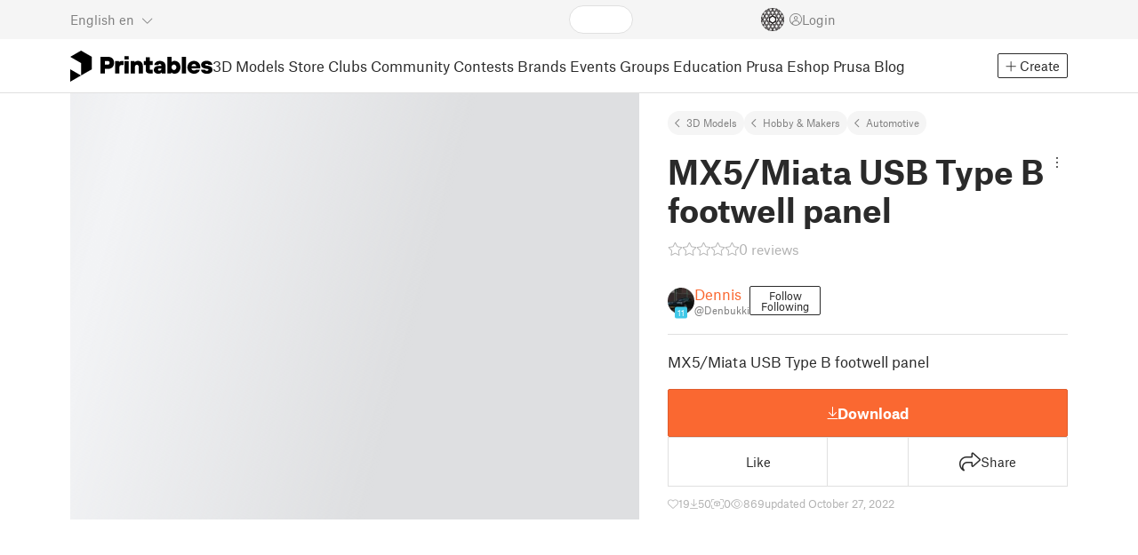

--- FILE ---
content_type: text/css; charset=utf-8
request_url: https://www.printables.com/_app/immutable/assets/Trophy.2.Dw84tGBn.css
body_size: -311
content:
.trophy.svelte-1dw5glw{display:block;color:var(--trophy-other-text);background-color:var(--trophy-other-bg);position:relative}.trophy.circle.svelte-1dw5glw{border-radius:50%}.trophy.circle.svelte-1dw5glw .fa-trophy:where(.svelte-1dw5glw){top:53%}.trophy.circle.svelte-1dw5glw .rank:where(.svelte-1dw5glw){top:40%}.trophy.circle.sm.svelte-1dw5glw .rank:where(.svelte-1dw5glw){top:45%}.trophy.sm.svelte-1dw5glw{width:26px;height:26px;font-size:18px}.trophy.sm.circle.svelte-1dw5glw{font-size:17px}.trophy.md.svelte-1dw5glw{width:39px;height:39px;font-size:30px}.trophy.md.circle.svelte-1dw5glw{width:35px;height:35px;font-size:23px}.trophy.lg.svelte-1dw5glw{width:58px;height:58px;font-size:37px}.trophy.lg.circle.svelte-1dw5glw{font-size:40px}.trophy.svelte-1dw5glw .fa-trophy:where(.svelte-1dw5glw){position:absolute;left:50%;top:50%;transform:translate(-50%,-50%)}.trophy.svelte-1dw5glw .rank:where(.svelte-1dw5glw){position:absolute;font-size:45%;left:50%;top:36%;transform:translate(-50%,-50%)}.trophy.trophy-1.svelte-1dw5glw{color:var(--trophy-123-text);fill:var(--trophy-123-text);background-color:var(--trophy-1-bg)}.trophy.trophy-2.svelte-1dw5glw{color:var(--trophy-123-text);fill:var(--trophy-123-text);background-color:var(--trophy-2-bg)}.trophy.trophy-3.svelte-1dw5glw{color:var(--trophy-123-text);fill:var(--trophy-123-text);background-color:var(--trophy-3-bg)}


--- FILE ---
content_type: text/javascript; charset=utf-8
request_url: https://www.printables.com/_app/immutable/chunks/2.CBC0hWFT.js
body_size: 21799
content:
(function(){try{var n=typeof window<"u"?window:typeof global<"u"?global:typeof self<"u"?self:{},e=new n.Error().stack;e&&(n._sentryDebugIds=n._sentryDebugIds||{},n._sentryDebugIds[e]="d8fac811-5b78-4c57-98e7-998494ec2bae",n._sentryDebugIdIdentifier="sentry-dbid-d8fac811-5b78-4c57-98e7-998494ec2bae")}catch{}})();class P extends Error{}class Hn extends P{constructor(e){super(`Invalid DateTime: ${e.toMessage()}`)}}class Yn extends P{constructor(e){super(`Invalid Interval: ${e.toMessage()}`)}}class Pn extends P{constructor(e){super(`Invalid Duration: ${e.toMessage()}`)}}class K extends P{}class Zt extends P{constructor(e){super(`Invalid unit ${e}`)}}class N extends P{}class Z extends P{constructor(){super("Zone is an abstract class")}}const c="numeric",W="short",D="long",Me={year:c,month:c,day:c},At={year:c,month:W,day:c},Gn={year:c,month:W,day:c,weekday:W},Ut={year:c,month:D,day:c},zt={year:c,month:D,day:c,weekday:D},Rt={hour:c,minute:c},qt={hour:c,minute:c,second:c},Ht={hour:c,minute:c,second:c,timeZoneName:W},Yt={hour:c,minute:c,second:c,timeZoneName:D},Pt={hour:c,minute:c,hourCycle:"h23"},Gt={hour:c,minute:c,second:c,hourCycle:"h23"},Jt={hour:c,minute:c,second:c,hourCycle:"h23",timeZoneName:W},_t={hour:c,minute:c,second:c,hourCycle:"h23",timeZoneName:D},Bt={year:c,month:c,day:c,hour:c,minute:c},jt={year:c,month:c,day:c,hour:c,minute:c,second:c},Qt={year:c,month:W,day:c,hour:c,minute:c},Kt={year:c,month:W,day:c,hour:c,minute:c,second:c},Jn={year:c,month:W,day:c,weekday:W,hour:c,minute:c},Xt={year:c,month:D,day:c,hour:c,minute:c,timeZoneName:W},en={year:c,month:D,day:c,hour:c,minute:c,second:c,timeZoneName:W},tn={year:c,month:D,day:c,weekday:D,hour:c,minute:c,timeZoneName:D},nn={year:c,month:D,day:c,weekday:D,hour:c,minute:c,second:c,timeZoneName:D};class me{get type(){throw new Z}get name(){throw new Z}get ianaName(){return this.name}get isUniversal(){throw new Z}offsetName(e,t){throw new Z}formatOffset(e,t){throw new Z}offset(e){throw new Z}equals(e){throw new Z}get isValid(){throw new Z}}let Ze=null;class Ve extends me{static get instance(){return Ze===null&&(Ze=new Ve),Ze}get type(){return"system"}get name(){return new Intl.DateTimeFormat().resolvedOptions().timeZone}get isUniversal(){return!1}offsetName(e,{format:t,locale:r}){return dn(e,t,r)}formatOffset(e,t){return de(this.offset(e),t)}offset(e){return-new Date(e).getTimezoneOffset()}equals(e){return e.type==="system"}get isValid(){return!0}}let Ne={};function _n(n){return Ne[n]||(Ne[n]=new Intl.DateTimeFormat("en-US",{hour12:!1,timeZone:n,year:"numeric",month:"2-digit",day:"2-digit",hour:"2-digit",minute:"2-digit",second:"2-digit",era:"short"})),Ne[n]}const Bn={year:0,month:1,day:2,era:3,hour:4,minute:5,second:6};function jn(n,e){const t=n.format(e).replace(/\u200E/g,""),r=/(\d+)\/(\d+)\/(\d+) (AD|BC),? (\d+):(\d+):(\d+)/.exec(t),[,s,i,a,o,u,l,f]=r;return[a,s,i,o,u,l,f]}function Qn(n,e){const t=n.formatToParts(e),r=[];for(let s=0;s<t.length;s++){const{type:i,value:a}=t[s],o=Bn[i];i==="era"?r[o]=a:d(o)||(r[o]=parseInt(a,10))}return r}let ke={};class $ extends me{static create(e){return ke[e]||(ke[e]=new $(e)),ke[e]}static resetCache(){ke={},Ne={}}static isValidSpecifier(e){return this.isValidZone(e)}static isValidZone(e){if(!e)return!1;try{return new Intl.DateTimeFormat("en-US",{timeZone:e}).format(),!0}catch{return!1}}constructor(e){super(),this.zoneName=e,this.valid=$.isValidZone(e)}get type(){return"iana"}get name(){return this.zoneName}get isUniversal(){return!1}offsetName(e,{format:t,locale:r}){return dn(e,t,r,this.name)}formatOffset(e,t){return de(this.offset(e),t)}offset(e){const t=new Date(e);if(isNaN(t))return NaN;const r=_n(this.name);let[s,i,a,o,u,l,f]=r.formatToParts?Qn(r,t):jn(r,t);o==="BC"&&(s=-Math.abs(s)+1);const p=We({year:s,month:i,day:a,hour:u===24?0:u,minute:l,second:f,millisecond:0});let m=+t;const v=m%1e3;return m-=v>=0?v:1e3+v,(p-m)/(60*1e3)}equals(e){return e.type==="iana"&&e.name===this.name}get isValid(){return this.valid}}let ot={};function Kn(n,e={}){const t=JSON.stringify([n,e]);let r=ot[t];return r||(r=new Intl.ListFormat(n,e),ot[t]=r),r}let Pe={};function Ge(n,e={}){const t=JSON.stringify([n,e]);let r=Pe[t];return r||(r=new Intl.DateTimeFormat(n,e),Pe[t]=r),r}let Je={};function Xn(n,e={}){const t=JSON.stringify([n,e]);let r=Je[t];return r||(r=new Intl.NumberFormat(n,e),Je[t]=r),r}let _e={};function er(n,e={}){const{base:t,...r}=e,s=JSON.stringify([n,r]);let i=_e[s];return i||(i=new Intl.RelativeTimeFormat(n,e),_e[s]=i),i}let ce=null;function tr(){return ce||(ce=new Intl.DateTimeFormat().resolvedOptions().locale,ce)}let ut={};function nr(n){let e=ut[n];if(!e){const t=new Intl.Locale(n);e="getWeekInfo"in t?t.getWeekInfo():t.weekInfo,ut[n]=e}return e}function rr(n){const e=n.indexOf("-x-");e!==-1&&(n=n.substring(0,e));const t=n.indexOf("-u-");if(t===-1)return[n];{let r,s;try{r=Ge(n).resolvedOptions(),s=n}catch{const u=n.substring(0,t);r=Ge(u).resolvedOptions(),s=u}const{numberingSystem:i,calendar:a}=r;return[s,i,a]}}function sr(n,e,t){return(t||e)&&(n.includes("-u-")||(n+="-u"),t&&(n+=`-ca-${t}`),e&&(n+=`-nu-${e}`)),n}function ir(n){const e=[];for(let t=1;t<=12;t++){const r=h.utc(2009,t,1);e.push(n(r))}return e}function ar(n){const e=[];for(let t=1;t<=7;t++){const r=h.utc(2016,11,13+t);e.push(n(r))}return e}function Te(n,e,t,r){const s=n.listingMode();return s==="error"?null:s==="en"?t(e):r(e)}function or(n){return n.numberingSystem&&n.numberingSystem!=="latn"?!1:n.numberingSystem==="latn"||!n.locale||n.locale.startsWith("en")||new Intl.DateTimeFormat(n.intl).resolvedOptions().numberingSystem==="latn"}class ur{constructor(e,t,r){this.padTo=r.padTo||0,this.floor=r.floor||!1;const{padTo:s,floor:i,...a}=r;if(!t||Object.keys(a).length>0){const o={useGrouping:!1,...r};r.padTo>0&&(o.minimumIntegerDigits=r.padTo),this.inf=Xn(e,o)}}format(e){if(this.inf){const t=this.floor?Math.floor(e):e;return this.inf.format(t)}else{const t=this.floor?Math.floor(e):tt(e,3);return O(t,this.padTo)}}}class lr{constructor(e,t,r){this.opts=r,this.originalZone=void 0;let s;if(this.opts.timeZone)this.dt=e;else if(e.zone.type==="fixed"){const a=-1*(e.offset/60),o=a>=0?`Etc/GMT+${a}`:`Etc/GMT${a}`;e.offset!==0&&$.create(o).valid?(s=o,this.dt=e):(s="UTC",this.dt=e.offset===0?e:e.setZone("UTC").plus({minutes:e.offset}),this.originalZone=e.zone)}else e.zone.type==="system"?this.dt=e:e.zone.type==="iana"?(this.dt=e,s=e.zone.name):(s="UTC",this.dt=e.setZone("UTC").plus({minutes:e.offset}),this.originalZone=e.zone);const i={...this.opts};i.timeZone=i.timeZone||s,this.dtf=Ge(t,i)}format(){return this.originalZone?this.formatToParts().map(({value:e})=>e).join(""):this.dtf.format(this.dt.toJSDate())}formatToParts(){const e=this.dtf.formatToParts(this.dt.toJSDate());return this.originalZone?e.map(t=>{if(t.type==="timeZoneName"){const r=this.originalZone.offsetName(this.dt.ts,{locale:this.dt.locale,format:this.opts.timeZoneName});return{...t,value:r}}else return t}):e}resolvedOptions(){return this.dtf.resolvedOptions()}}class cr{constructor(e,t,r){this.opts={style:"long",...r},!t&&cn()&&(this.rtf=er(e,r))}format(e,t){return this.rtf?this.rtf.format(e,t):Cr(t,e,this.opts.numeric,this.opts.style!=="long")}formatToParts(e,t){return this.rtf?this.rtf.formatToParts(e,t):[]}}const fr={firstDay:1,minimalDays:4,weekend:[6,7]};class k{static fromOpts(e){return k.create(e.locale,e.numberingSystem,e.outputCalendar,e.weekSettings,e.defaultToEN)}static create(e,t,r,s,i=!1){const a=e||S.defaultLocale,o=a||(i?"en-US":tr()),u=t||S.defaultNumberingSystem,l=r||S.defaultOutputCalendar,f=Be(s)||S.defaultWeekSettings;return new k(o,u,l,f,a)}static resetCache(){ce=null,Pe={},Je={},_e={}}static fromObject({locale:e,numberingSystem:t,outputCalendar:r,weekSettings:s}={}){return k.create(e,t,r,s)}constructor(e,t,r,s,i){const[a,o,u]=rr(e);this.locale=a,this.numberingSystem=t||o||null,this.outputCalendar=r||u||null,this.weekSettings=s,this.intl=sr(this.locale,this.numberingSystem,this.outputCalendar),this.weekdaysCache={format:{},standalone:{}},this.monthsCache={format:{},standalone:{}},this.meridiemCache=null,this.eraCache={},this.specifiedLocale=i,this.fastNumbersCached=null}get fastNumbers(){return this.fastNumbersCached==null&&(this.fastNumbersCached=or(this)),this.fastNumbersCached}listingMode(){const e=this.isEnglish(),t=(this.numberingSystem===null||this.numberingSystem==="latn")&&(this.outputCalendar===null||this.outputCalendar==="gregory");return e&&t?"en":"intl"}clone(e){return!e||Object.getOwnPropertyNames(e).length===0?this:k.create(e.locale||this.specifiedLocale,e.numberingSystem||this.numberingSystem,e.outputCalendar||this.outputCalendar,Be(e.weekSettings)||this.weekSettings,e.defaultToEN||!1)}redefaultToEN(e={}){return this.clone({...e,defaultToEN:!0})}redefaultToSystem(e={}){return this.clone({...e,defaultToEN:!1})}months(e,t=!1){return Te(this,e,yn,()=>{const r=t?{month:e,day:"numeric"}:{month:e},s=t?"format":"standalone";return this.monthsCache[s][e]||(this.monthsCache[s][e]=ir(i=>this.extract(i,r,"month"))),this.monthsCache[s][e]})}weekdays(e,t=!1){return Te(this,e,kn,()=>{const r=t?{weekday:e,year:"numeric",month:"long",day:"numeric"}:{weekday:e},s=t?"format":"standalone";return this.weekdaysCache[s][e]||(this.weekdaysCache[s][e]=ar(i=>this.extract(i,r,"weekday"))),this.weekdaysCache[s][e]})}meridiems(){return Te(this,void 0,()=>Tn,()=>{if(!this.meridiemCache){const e={hour:"numeric",hourCycle:"h12"};this.meridiemCache=[h.utc(2016,11,13,9),h.utc(2016,11,13,19)].map(t=>this.extract(t,e,"dayperiod"))}return this.meridiemCache})}eras(e){return Te(this,e,Sn,()=>{const t={era:e};return this.eraCache[e]||(this.eraCache[e]=[h.utc(-40,1,1),h.utc(2017,1,1)].map(r=>this.extract(r,t,"era"))),this.eraCache[e]})}extract(e,t,r){const s=this.dtFormatter(e,t),i=s.formatToParts(),a=i.find(o=>o.type.toLowerCase()===r);return a?a.value:null}numberFormatter(e={}){return new ur(this.intl,e.forceSimple||this.fastNumbers,e)}dtFormatter(e,t={}){return new lr(e,this.intl,t)}relFormatter(e={}){return new cr(this.intl,this.isEnglish(),e)}listFormatter(e={}){return Kn(this.intl,e)}isEnglish(){return this.locale==="en"||this.locale.toLowerCase()==="en-us"||new Intl.DateTimeFormat(this.intl).resolvedOptions().locale.startsWith("en-us")}getWeekSettings(){return this.weekSettings?this.weekSettings:fn()?nr(this.locale):fr}getStartOfWeek(){return this.getWeekSettings().firstDay}getMinDaysInFirstWeek(){return this.getWeekSettings().minimalDays}getWeekendDays(){return this.getWeekSettings().weekend}equals(e){return this.locale===e.locale&&this.numberingSystem===e.numberingSystem&&this.outputCalendar===e.outputCalendar}toString(){return`Locale(${this.locale}, ${this.numberingSystem}, ${this.outputCalendar})`}}let Ae=null;class E extends me{static get utcInstance(){return Ae===null&&(Ae=new E(0)),Ae}static instance(e){return e===0?E.utcInstance:new E(e)}static parseSpecifier(e){if(e){const t=e.match(/^utc(?:([+-]\d{1,2})(?::(\d{2}))?)?$/i);if(t)return new E(Le(t[1],t[2]))}return null}constructor(e){super(),this.fixed=e}get type(){return"fixed"}get name(){return this.fixed===0?"UTC":`UTC${de(this.fixed,"narrow")}`}get ianaName(){return this.fixed===0?"Etc/UTC":`Etc/GMT${de(-this.fixed,"narrow")}`}offsetName(){return this.name}formatOffset(e,t){return de(this.fixed,t)}get isUniversal(){return!0}offset(){return this.fixed}equals(e){return e.type==="fixed"&&e.fixed===this.fixed}get isValid(){return!0}}class dr extends me{constructor(e){super(),this.zoneName=e}get type(){return"invalid"}get name(){return this.zoneName}get isUniversal(){return!1}offsetName(){return null}formatOffset(){return""}offset(){return NaN}equals(){return!1}get isValid(){return!1}}function z(n,e){if(d(n)||n===null)return e;if(n instanceof me)return n;if(kr(n)){const t=n.toLowerCase();return t==="default"?e:t==="local"||t==="system"?Ve.instance:t==="utc"||t==="gmt"?E.utcInstance:E.parseSpecifier(t)||$.create(n)}else return R(n)?E.instance(n):typeof n=="object"&&"offset"in n&&typeof n.offset=="function"?n:new dr(n)}const Qe={arab:"[٠-٩]",arabext:"[۰-۹]",bali:"[᭐-᭙]",beng:"[০-৯]",deva:"[०-९]",fullwide:"[０-９]",gujr:"[૦-૯]",hanidec:"[〇|一|二|三|四|五|六|七|八|九]",khmr:"[០-៩]",knda:"[೦-೯]",laoo:"[໐-໙]",limb:"[᥆-᥏]",mlym:"[൦-൯]",mong:"[᠐-᠙]",mymr:"[၀-၉]",orya:"[୦-୯]",tamldec:"[௦-௯]",telu:"[౦-౯]",thai:"[๐-๙]",tibt:"[༠-༩]",latn:"\\d"},lt={arab:[1632,1641],arabext:[1776,1785],bali:[6992,7001],beng:[2534,2543],deva:[2406,2415],fullwide:[65296,65303],gujr:[2790,2799],khmr:[6112,6121],knda:[3302,3311],laoo:[3792,3801],limb:[6470,6479],mlym:[3430,3439],mong:[6160,6169],mymr:[4160,4169],orya:[2918,2927],tamldec:[3046,3055],telu:[3174,3183],thai:[3664,3673],tibt:[3872,3881]},hr=Qe.hanidec.replace(/[\[|\]]/g,"").split("");function mr(n){let e=parseInt(n,10);if(isNaN(e)){e="";for(let t=0;t<n.length;t++){const r=n.charCodeAt(t);if(n[t].search(Qe.hanidec)!==-1)e+=hr.indexOf(n[t]);else for(const s in lt){const[i,a]=lt[s];r>=i&&r<=a&&(e+=r-i)}}return parseInt(e,10)}else return e}let Q={};function yr(){Q={}}function F({numberingSystem:n},e=""){const t=n||"latn";return Q[t]||(Q[t]={}),Q[t][e]||(Q[t][e]=new RegExp(`${Qe[t]}${e}`)),Q[t][e]}let ct=()=>Date.now(),ft="system",dt=null,ht=null,mt=null,yt=60,gt,wt=null;class S{static get now(){return ct}static set now(e){ct=e}static set defaultZone(e){ft=e}static get defaultZone(){return z(ft,Ve.instance)}static get defaultLocale(){return dt}static set defaultLocale(e){dt=e}static get defaultNumberingSystem(){return ht}static set defaultNumberingSystem(e){ht=e}static get defaultOutputCalendar(){return mt}static set defaultOutputCalendar(e){mt=e}static get defaultWeekSettings(){return wt}static set defaultWeekSettings(e){wt=Be(e)}static get twoDigitCutoffYear(){return yt}static set twoDigitCutoffYear(e){yt=e%100}static get throwOnInvalid(){return gt}static set throwOnInvalid(e){gt=e}static resetCaches(){k.resetCache(),$.resetCache(),h.resetCache(),yr()}}class C{constructor(e,t){this.reason=e,this.explanation=t}toMessage(){return this.explanation?`${this.reason}: ${this.explanation}`:this.reason}}const rn=[0,31,59,90,120,151,181,212,243,273,304,334],sn=[0,31,60,91,121,152,182,213,244,274,305,335];function x(n,e){return new C("unit out of range",`you specified ${e} (of type ${typeof e}) as a ${n}, which is invalid`)}function Ke(n,e,t){const r=new Date(Date.UTC(n,e-1,t));n<100&&n>=0&&r.setUTCFullYear(r.getUTCFullYear()-1900);const s=r.getUTCDay();return s===0?7:s}function an(n,e,t){return t+(ye(n)?sn:rn)[e-1]}function on(n,e){const t=ye(n)?sn:rn,r=t.findIndex(i=>i<e),s=e-t[r];return{month:r+1,day:s}}function Xe(n,e){return(n-e+7)%7+1}function xe(n,e=4,t=1){const{year:r,month:s,day:i}=n,a=an(r,s,i),o=Xe(Ke(r,s,i),t);let u=Math.floor((a-o+14-e)/7),l;return u<1?(l=r-1,u=he(l,e,t)):u>he(r,e,t)?(l=r+1,u=1):l=r,{weekYear:l,weekNumber:u,weekday:o,...$e(n)}}function kt(n,e=4,t=1){const{weekYear:r,weekNumber:s,weekday:i}=n,a=Xe(Ke(r,1,e),t),o=X(r);let u=s*7+i-a-7+e,l;u<1?(l=r-1,u+=X(l)):u>o?(l=r+1,u-=X(r)):l=r;const{month:f,day:y}=on(l,u);return{year:l,month:f,day:y,...$e(n)}}function Ue(n){const{year:e,month:t,day:r}=n,s=an(e,t,r);return{year:e,ordinal:s,...$e(n)}}function Tt(n){const{year:e,ordinal:t}=n,{month:r,day:s}=on(e,t);return{year:e,month:r,day:s,...$e(n)}}function St(n,e){if(!d(n.localWeekday)||!d(n.localWeekNumber)||!d(n.localWeekYear)){if(!d(n.weekday)||!d(n.weekNumber)||!d(n.weekYear))throw new K("Cannot mix locale-based week fields with ISO-based week fields");return d(n.localWeekday)||(n.weekday=n.localWeekday),d(n.localWeekNumber)||(n.weekNumber=n.localWeekNumber),d(n.localWeekYear)||(n.weekYear=n.localWeekYear),delete n.localWeekday,delete n.localWeekNumber,delete n.localWeekYear,{minDaysInFirstWeek:e.getMinDaysInFirstWeek(),startOfWeek:e.getStartOfWeek()}}else return{minDaysInFirstWeek:4,startOfWeek:1}}function gr(n,e=4,t=1){const r=Ce(n.weekYear),s=b(n.weekNumber,1,he(n.weekYear,e,t)),i=b(n.weekday,1,7);return r?s?i?!1:x("weekday",n.weekday):x("week",n.weekNumber):x("weekYear",n.weekYear)}function wr(n){const e=Ce(n.year),t=b(n.ordinal,1,X(n.year));return e?t?!1:x("ordinal",n.ordinal):x("year",n.year)}function un(n){const e=Ce(n.year),t=b(n.month,1,12),r=b(n.day,1,be(n.year,n.month));return e?t?r?!1:x("day",n.day):x("month",n.month):x("year",n.year)}function ln(n){const{hour:e,minute:t,second:r,millisecond:s}=n,i=b(e,0,23)||e===24&&t===0&&r===0&&s===0,a=b(t,0,59),o=b(r,0,59),u=b(s,0,999);return i?a?o?u?!1:x("millisecond",s):x("second",r):x("minute",t):x("hour",e)}function d(n){return typeof n>"u"}function R(n){return typeof n=="number"}function Ce(n){return typeof n=="number"&&n%1===0}function kr(n){return typeof n=="string"}function Tr(n){return Object.prototype.toString.call(n)==="[object Date]"}function cn(){try{return typeof Intl<"u"&&!!Intl.RelativeTimeFormat}catch{return!1}}function fn(){try{return typeof Intl<"u"&&!!Intl.Locale&&("weekInfo"in Intl.Locale.prototype||"getWeekInfo"in Intl.Locale.prototype)}catch{return!1}}function Sr(n){return Array.isArray(n)?n:[n]}function pt(n,e,t){if(n.length!==0)return n.reduce((r,s)=>{const i=[e(s),s];return r&&t(r[0],i[0])===r[0]?r:i},null)[1]}function pr(n,e){return e.reduce((t,r)=>(t[r]=n[r],t),{})}function te(n,e){return Object.prototype.hasOwnProperty.call(n,e)}function Be(n){if(n==null)return null;if(typeof n!="object")throw new N("Week settings must be an object");if(!b(n.firstDay,1,7)||!b(n.minimalDays,1,7)||!Array.isArray(n.weekend)||n.weekend.some(e=>!b(e,1,7)))throw new N("Invalid week settings");return{firstDay:n.firstDay,minimalDays:n.minimalDays,weekend:Array.from(n.weekend)}}function b(n,e,t){return Ce(n)&&n>=e&&n<=t}function Or(n,e){return n-e*Math.floor(n/e)}function O(n,e=2){const t=n<0;let r;return t?r="-"+(""+-n).padStart(e,"0"):r=(""+n).padStart(e,"0"),r}function U(n){if(!(d(n)||n===null||n===""))return parseInt(n,10)}function q(n){if(!(d(n)||n===null||n===""))return parseFloat(n)}function et(n){if(!(d(n)||n===null||n==="")){const e=parseFloat("0."+n)*1e3;return Math.floor(e)}}function tt(n,e,t=!1){const r=10**e;return(t?Math.trunc:Math.round)(n*r)/r}function ye(n){return n%4===0&&(n%100!==0||n%400===0)}function X(n){return ye(n)?366:365}function be(n,e){const t=Or(e-1,12)+1,r=n+(e-t)/12;return t===2?ye(r)?29:28:[31,null,31,30,31,30,31,31,30,31,30,31][t-1]}function We(n){let e=Date.UTC(n.year,n.month-1,n.day,n.hour,n.minute,n.second,n.millisecond);return n.year<100&&n.year>=0&&(e=new Date(e),e.setUTCFullYear(n.year,n.month-1,n.day)),+e}function Ot(n,e,t){return-Xe(Ke(n,1,e),t)+e-1}function he(n,e=4,t=1){const r=Ot(n,e,t),s=Ot(n+1,e,t);return(X(n)-r+s)/7}function je(n){return n>99?n:n>S.twoDigitCutoffYear?1900+n:2e3+n}function dn(n,e,t,r=null){const s=new Date(n),i={hourCycle:"h23",year:"numeric",month:"2-digit",day:"2-digit",hour:"2-digit",minute:"2-digit"};r&&(i.timeZone=r);const a={timeZoneName:e,...i},o=new Intl.DateTimeFormat(t,a).formatToParts(s).find(u=>u.type.toLowerCase()==="timezonename");return o?o.value:null}function Le(n,e){let t=parseInt(n,10);Number.isNaN(t)&&(t=0);const r=parseInt(e,10)||0,s=t<0||Object.is(t,-0)?-r:r;return t*60+s}function hn(n){const e=Number(n);if(typeof n=="boolean"||n===""||Number.isNaN(e))throw new N(`Invalid unit value ${n}`);return e}function Fe(n,e){const t={};for(const r in n)if(te(n,r)){const s=n[r];if(s==null)continue;t[e(r)]=hn(s)}return t}function de(n,e){const t=Math.trunc(Math.abs(n/60)),r=Math.trunc(Math.abs(n%60)),s=n>=0?"+":"-";switch(e){case"short":return`${s}${O(t,2)}:${O(r,2)}`;case"narrow":return`${s}${t}${r>0?`:${r}`:""}`;case"techie":return`${s}${O(t,2)}${O(r,2)}`;default:throw new RangeError(`Value format ${e} is out of range for property format`)}}function $e(n){return pr(n,["hour","minute","second","millisecond"])}const vr=["January","February","March","April","May","June","July","August","September","October","November","December"],mn=["Jan","Feb","Mar","Apr","May","Jun","Jul","Aug","Sep","Oct","Nov","Dec"],Nr=["J","F","M","A","M","J","J","A","S","O","N","D"];function yn(n){switch(n){case"narrow":return[...Nr];case"short":return[...mn];case"long":return[...vr];case"numeric":return["1","2","3","4","5","6","7","8","9","10","11","12"];case"2-digit":return["01","02","03","04","05","06","07","08","09","10","11","12"];default:return null}}const gn=["Monday","Tuesday","Wednesday","Thursday","Friday","Saturday","Sunday"],wn=["Mon","Tue","Wed","Thu","Fri","Sat","Sun"],Ir=["M","T","W","T","F","S","S"];function kn(n){switch(n){case"narrow":return[...Ir];case"short":return[...wn];case"long":return[...gn];case"numeric":return["1","2","3","4","5","6","7"];default:return null}}const Tn=["AM","PM"],Er=["Before Christ","Anno Domini"],Dr=["BC","AD"],Mr=["B","A"];function Sn(n){switch(n){case"narrow":return[...Mr];case"short":return[...Dr];case"long":return[...Er];default:return null}}function xr(n){return Tn[n.hour<12?0:1]}function br(n,e){return kn(e)[n.weekday-1]}function Fr(n,e){return yn(e)[n.month-1]}function Vr(n,e){return Sn(e)[n.year<0?0:1]}function Cr(n,e,t="always",r=!1){const s={years:["year","yr."],quarters:["quarter","qtr."],months:["month","mo."],weeks:["week","wk."],days:["day","day","days"],hours:["hour","hr."],minutes:["minute","min."],seconds:["second","sec."]},i=["hours","minutes","seconds"].indexOf(n)===-1;if(t==="auto"&&i){const y=n==="days";switch(e){case 1:return y?"tomorrow":`next ${s[n][0]}`;case-1:return y?"yesterday":`last ${s[n][0]}`;case 0:return y?"today":`this ${s[n][0]}`}}const a=Object.is(e,-0)||e<0,o=Math.abs(e),u=o===1,l=s[n],f=r?u?l[1]:l[2]||l[1]:u?s[n][0]:n;return a?`${o} ${f} ago`:`in ${o} ${f}`}function vt(n,e){let t="";for(const r of n)r.literal?t+=r.val:t+=e(r.val);return t}const Wr={D:Me,DD:At,DDD:Ut,DDDD:zt,t:Rt,tt:qt,ttt:Ht,tttt:Yt,T:Pt,TT:Gt,TTT:Jt,TTTT:_t,f:Bt,ff:Qt,fff:Xt,ffff:tn,F:jt,FF:Kt,FFF:en,FFFF:nn};class I{static create(e,t={}){return new I(e,t)}static parseFormat(e){let t=null,r="",s=!1;const i=[];for(let a=0;a<e.length;a++){const o=e.charAt(a);o==="'"?(r.length>0&&i.push({literal:s||/^\s+$/.test(r),val:r}),t=null,r="",s=!s):s||o===t?r+=o:(r.length>0&&i.push({literal:/^\s+$/.test(r),val:r}),r=o,t=o)}return r.length>0&&i.push({literal:s||/^\s+$/.test(r),val:r}),i}static macroTokenToFormatOpts(e){return Wr[e]}constructor(e,t){this.opts=t,this.loc=e,this.systemLoc=null}formatWithSystemDefault(e,t){return this.systemLoc===null&&(this.systemLoc=this.loc.redefaultToSystem()),this.systemLoc.dtFormatter(e,{...this.opts,...t}).format()}dtFormatter(e,t={}){return this.loc.dtFormatter(e,{...this.opts,...t})}formatDateTime(e,t){return this.dtFormatter(e,t).format()}formatDateTimeParts(e,t){return this.dtFormatter(e,t).formatToParts()}formatInterval(e,t){return this.dtFormatter(e.start,t).dtf.formatRange(e.start.toJSDate(),e.end.toJSDate())}resolvedOptions(e,t){return this.dtFormatter(e,t).resolvedOptions()}num(e,t=0){if(this.opts.forceSimple)return O(e,t);const r={...this.opts};return t>0&&(r.padTo=t),this.loc.numberFormatter(r).format(e)}formatDateTimeFromString(e,t){const r=this.loc.listingMode()==="en",s=this.loc.outputCalendar&&this.loc.outputCalendar!=="gregory",i=(m,v)=>this.loc.extract(e,m,v),a=m=>e.isOffsetFixed&&e.offset===0&&m.allowZ?"Z":e.isValid?e.zone.formatOffset(e.ts,m.format):"",o=()=>r?xr(e):i({hour:"numeric",hourCycle:"h12"},"dayperiod"),u=(m,v)=>r?Fr(e,m):i(v?{month:m}:{month:m,day:"numeric"},"month"),l=(m,v)=>r?br(e,m):i(v?{weekday:m}:{weekday:m,month:"long",day:"numeric"},"weekday"),f=m=>{const v=I.macroTokenToFormatOpts(m);return v?this.formatWithSystemDefault(e,v):m},y=m=>r?Vr(e,m):i({era:m},"era"),p=m=>{switch(m){case"S":return this.num(e.millisecond);case"u":case"SSS":return this.num(e.millisecond,3);case"s":return this.num(e.second);case"ss":return this.num(e.second,2);case"uu":return this.num(Math.floor(e.millisecond/10),2);case"uuu":return this.num(Math.floor(e.millisecond/100));case"m":return this.num(e.minute);case"mm":return this.num(e.minute,2);case"h":return this.num(e.hour%12===0?12:e.hour%12);case"hh":return this.num(e.hour%12===0?12:e.hour%12,2);case"H":return this.num(e.hour);case"HH":return this.num(e.hour,2);case"Z":return a({format:"narrow",allowZ:this.opts.allowZ});case"ZZ":return a({format:"short",allowZ:this.opts.allowZ});case"ZZZ":return a({format:"techie",allowZ:this.opts.allowZ});case"ZZZZ":return e.zone.offsetName(e.ts,{format:"short",locale:this.loc.locale});case"ZZZZZ":return e.zone.offsetName(e.ts,{format:"long",locale:this.loc.locale});case"z":return e.zoneName;case"a":return o();case"d":return s?i({day:"numeric"},"day"):this.num(e.day);case"dd":return s?i({day:"2-digit"},"day"):this.num(e.day,2);case"c":return this.num(e.weekday);case"ccc":return l("short",!0);case"cccc":return l("long",!0);case"ccccc":return l("narrow",!0);case"E":return this.num(e.weekday);case"EEE":return l("short",!1);case"EEEE":return l("long",!1);case"EEEEE":return l("narrow",!1);case"L":return s?i({month:"numeric",day:"numeric"},"month"):this.num(e.month);case"LL":return s?i({month:"2-digit",day:"numeric"},"month"):this.num(e.month,2);case"LLL":return u("short",!0);case"LLLL":return u("long",!0);case"LLLLL":return u("narrow",!0);case"M":return s?i({month:"numeric"},"month"):this.num(e.month);case"MM":return s?i({month:"2-digit"},"month"):this.num(e.month,2);case"MMM":return u("short",!1);case"MMMM":return u("long",!1);case"MMMMM":return u("narrow",!1);case"y":return s?i({year:"numeric"},"year"):this.num(e.year);case"yy":return s?i({year:"2-digit"},"year"):this.num(e.year.toString().slice(-2),2);case"yyyy":return s?i({year:"numeric"},"year"):this.num(e.year,4);case"yyyyyy":return s?i({year:"numeric"},"year"):this.num(e.year,6);case"G":return y("short");case"GG":return y("long");case"GGGGG":return y("narrow");case"kk":return this.num(e.weekYear.toString().slice(-2),2);case"kkkk":return this.num(e.weekYear,4);case"W":return this.num(e.weekNumber);case"WW":return this.num(e.weekNumber,2);case"n":return this.num(e.localWeekNumber);case"nn":return this.num(e.localWeekNumber,2);case"ii":return this.num(e.localWeekYear.toString().slice(-2),2);case"iiii":return this.num(e.localWeekYear,4);case"o":return this.num(e.ordinal);case"ooo":return this.num(e.ordinal,3);case"q":return this.num(e.quarter);case"qq":return this.num(e.quarter,2);case"X":return this.num(Math.floor(e.ts/1e3));case"x":return this.num(e.ts);default:return f(m)}};return vt(I.parseFormat(t),p)}formatDurationFromString(e,t){const r=u=>{switch(u[0]){case"S":return"millisecond";case"s":return"second";case"m":return"minute";case"h":return"hour";case"d":return"day";case"w":return"week";case"M":return"month";case"y":return"year";default:return null}},s=u=>l=>{const f=r(l);return f?this.num(u.get(f),l.length):l},i=I.parseFormat(t),a=i.reduce((u,{literal:l,val:f})=>l?u:u.concat(f),[]),o=e.shiftTo(...a.map(r).filter(u=>u));return vt(i,s(o))}}const pn=/[A-Za-z_+-]{1,256}(?::?\/[A-Za-z0-9_+-]{1,256}(?:\/[A-Za-z0-9_+-]{1,256})?)?/;function ne(...n){const e=n.reduce((t,r)=>t+r.source,"");return RegExp(`^${e}$`)}function re(...n){return e=>n.reduce(([t,r,s],i)=>{const[a,o,u]=i(e,s);return[{...t,...a},o||r,u]},[{},null,1]).slice(0,2)}function se(n,...e){if(n==null)return[null,null];for(const[t,r]of e){const s=t.exec(n);if(s)return r(s)}return[null,null]}function On(...n){return(e,t)=>{const r={};let s;for(s=0;s<n.length;s++)r[n[s]]=U(e[t+s]);return[r,null,t+s]}}const vn=/(?:(Z)|([+-]\d\d)(?::?(\d\d))?)/,Lr=`(?:${vn.source}?(?:\\[(${pn.source})\\])?)?`,nt=/(\d\d)(?::?(\d\d)(?::?(\d\d)(?:[.,](\d{1,30}))?)?)?/,Nn=RegExp(`${nt.source}${Lr}`),rt=RegExp(`(?:T${Nn.source})?`),$r=/([+-]\d{6}|\d{4})(?:-?(\d\d)(?:-?(\d\d))?)?/,Zr=/(\d{4})-?W(\d\d)(?:-?(\d))?/,Ar=/(\d{4})-?(\d{3})/,Ur=On("weekYear","weekNumber","weekDay"),zr=On("year","ordinal"),Rr=/(\d{4})-(\d\d)-(\d\d)/,In=RegExp(`${nt.source} ?(?:${vn.source}|(${pn.source}))?`),qr=RegExp(`(?: ${In.source})?`);function ee(n,e,t){const r=n[e];return d(r)?t:U(r)}function Hr(n,e){return[{year:ee(n,e),month:ee(n,e+1,1),day:ee(n,e+2,1)},null,e+3]}function ie(n,e){return[{hours:ee(n,e,0),minutes:ee(n,e+1,0),seconds:ee(n,e+2,0),milliseconds:et(n[e+3])},null,e+4]}function ge(n,e){const t=!n[e]&&!n[e+1],r=Le(n[e+1],n[e+2]),s=t?null:E.instance(r);return[{},s,e+3]}function we(n,e){const t=n[e]?$.create(n[e]):null;return[{},t,e+1]}const Yr=RegExp(`^T?${nt.source}$`),Pr=/^-?P(?:(?:(-?\d{1,20}(?:\.\d{1,20})?)Y)?(?:(-?\d{1,20}(?:\.\d{1,20})?)M)?(?:(-?\d{1,20}(?:\.\d{1,20})?)W)?(?:(-?\d{1,20}(?:\.\d{1,20})?)D)?(?:T(?:(-?\d{1,20}(?:\.\d{1,20})?)H)?(?:(-?\d{1,20}(?:\.\d{1,20})?)M)?(?:(-?\d{1,20})(?:[.,](-?\d{1,20}))?S)?)?)$/;function Gr(n){const[e,t,r,s,i,a,o,u,l]=n,f=e[0]==="-",y=u&&u[0]==="-",p=(m,v=!1)=>m!==void 0&&(v||m&&f)?-m:m;return[{years:p(q(t)),months:p(q(r)),weeks:p(q(s)),days:p(q(i)),hours:p(q(a)),minutes:p(q(o)),seconds:p(q(u),u==="-0"),milliseconds:p(et(l),y)}]}const Jr={GMT:0,EDT:-4*60,EST:-5*60,CDT:-5*60,CST:-6*60,MDT:-6*60,MST:-7*60,PDT:-7*60,PST:-8*60};function st(n,e,t,r,s,i,a){const o={year:e.length===2?je(U(e)):U(e),month:mn.indexOf(t)+1,day:U(r),hour:U(s),minute:U(i)};return a&&(o.second=U(a)),n&&(o.weekday=n.length>3?gn.indexOf(n)+1:wn.indexOf(n)+1),o}const _r=/^(?:(Mon|Tue|Wed|Thu|Fri|Sat|Sun),\s)?(\d{1,2})\s(Jan|Feb|Mar|Apr|May|Jun|Jul|Aug|Sep|Oct|Nov|Dec)\s(\d{2,4})\s(\d\d):(\d\d)(?::(\d\d))?\s(?:(UT|GMT|[ECMP][SD]T)|([Zz])|(?:([+-]\d\d)(\d\d)))$/;function Br(n){const[,e,t,r,s,i,a,o,u,l,f,y]=n,p=st(e,s,r,t,i,a,o);let m;return u?m=Jr[u]:l?m=0:m=Le(f,y),[p,new E(m)]}function jr(n){return n.replace(/\([^()]*\)|[\n\t]/g," ").replace(/(\s\s+)/g," ").trim()}const Qr=/^(Mon|Tue|Wed|Thu|Fri|Sat|Sun), (\d\d) (Jan|Feb|Mar|Apr|May|Jun|Jul|Aug|Sep|Oct|Nov|Dec) (\d{4}) (\d\d):(\d\d):(\d\d) GMT$/,Kr=/^(Monday|Tuesday|Wednesday|Thursday|Friday|Saturday|Sunday), (\d\d)-(Jan|Feb|Mar|Apr|May|Jun|Jul|Aug|Sep|Oct|Nov|Dec)-(\d\d) (\d\d):(\d\d):(\d\d) GMT$/,Xr=/^(Mon|Tue|Wed|Thu|Fri|Sat|Sun) (Jan|Feb|Mar|Apr|May|Jun|Jul|Aug|Sep|Oct|Nov|Dec) ( \d|\d\d) (\d\d):(\d\d):(\d\d) (\d{4})$/;function Nt(n){const[,e,t,r,s,i,a,o]=n;return[st(e,s,r,t,i,a,o),E.utcInstance]}function es(n){const[,e,t,r,s,i,a,o]=n;return[st(e,o,t,r,s,i,a),E.utcInstance]}const ts=ne($r,rt),ns=ne(Zr,rt),rs=ne(Ar,rt),ss=ne(Nn),En=re(Hr,ie,ge,we),is=re(Ur,ie,ge,we),as=re(zr,ie,ge,we),os=re(ie,ge,we);function us(n){return se(n,[ts,En],[ns,is],[rs,as],[ss,os])}function ls(n){return se(jr(n),[_r,Br])}function cs(n){return se(n,[Qr,Nt],[Kr,Nt],[Xr,es])}function fs(n){return se(n,[Pr,Gr])}const ds=re(ie);function hs(n){return se(n,[Yr,ds])}const ms=ne(Rr,qr),ys=ne(In),gs=re(ie,ge,we);function ws(n){return se(n,[ms,En],[ys,gs])}const It="Invalid Duration",Dn={weeks:{days:7,hours:7*24,minutes:7*24*60,seconds:7*24*60*60,milliseconds:7*24*60*60*1e3},days:{hours:24,minutes:24*60,seconds:24*60*60,milliseconds:24*60*60*1e3},hours:{minutes:60,seconds:60*60,milliseconds:60*60*1e3},minutes:{seconds:60,milliseconds:60*1e3},seconds:{milliseconds:1e3}},ks={years:{quarters:4,months:12,weeks:52,days:365,hours:365*24,minutes:365*24*60,seconds:365*24*60*60,milliseconds:365*24*60*60*1e3},quarters:{months:3,weeks:13,days:91,hours:91*24,minutes:91*24*60,seconds:91*24*60*60,milliseconds:91*24*60*60*1e3},months:{weeks:4,days:30,hours:30*24,minutes:30*24*60,seconds:30*24*60*60,milliseconds:30*24*60*60*1e3},...Dn},M=146097/400,_=146097/4800,Ts={years:{quarters:4,months:12,weeks:M/7,days:M,hours:M*24,minutes:M*24*60,seconds:M*24*60*60,milliseconds:M*24*60*60*1e3},quarters:{months:3,weeks:M/28,days:M/4,hours:M*24/4,minutes:M*24*60/4,seconds:M*24*60*60/4,milliseconds:M*24*60*60*1e3/4},months:{weeks:_/7,days:_,hours:_*24,minutes:_*24*60,seconds:_*24*60*60,milliseconds:_*24*60*60*1e3},...Dn},Y=["years","quarters","months","weeks","days","hours","minutes","seconds","milliseconds"],Ss=Y.slice(0).reverse();function A(n,e,t=!1){const r={values:t?e.values:{...n.values,...e.values||{}},loc:n.loc.clone(e.loc),conversionAccuracy:e.conversionAccuracy||n.conversionAccuracy,matrix:e.matrix||n.matrix};return new g(r)}function Mn(n,e){let t=e.milliseconds??0;for(const r of Ss.slice(1))e[r]&&(t+=e[r]*n[r].milliseconds);return t}function Et(n,e){const t=Mn(n,e)<0?-1:1;Y.reduceRight((r,s)=>{if(d(e[s]))return r;if(r){const i=e[r]*t,a=n[s][r],o=Math.floor(i/a);e[s]+=o*t,e[r]-=o*a*t}return s},null),Y.reduce((r,s)=>{if(d(e[s]))return r;if(r){const i=e[r]%1;e[r]-=i,e[s]+=i*n[r][s]}return s},null)}function ps(n){const e={};for(const[t,r]of Object.entries(n))r!==0&&(e[t]=r);return e}class g{constructor(e){const t=e.conversionAccuracy==="longterm"||!1;let r=t?Ts:ks;e.matrix&&(r=e.matrix),this.values=e.values,this.loc=e.loc||k.create(),this.conversionAccuracy=t?"longterm":"casual",this.invalid=e.invalid||null,this.matrix=r,this.isLuxonDuration=!0}static fromMillis(e,t){return g.fromObject({milliseconds:e},t)}static fromObject(e,t={}){if(e==null||typeof e!="object")throw new N(`Duration.fromObject: argument expected to be an object, got ${e===null?"null":typeof e}`);return new g({values:Fe(e,g.normalizeUnit),loc:k.fromObject(t),conversionAccuracy:t.conversionAccuracy,matrix:t.matrix})}static fromDurationLike(e){if(R(e))return g.fromMillis(e);if(g.isDuration(e))return e;if(typeof e=="object")return g.fromObject(e);throw new N(`Unknown duration argument ${e} of type ${typeof e}`)}static fromISO(e,t){const[r]=fs(e);return r?g.fromObject(r,t):g.invalid("unparsable",`the input "${e}" can't be parsed as ISO 8601`)}static fromISOTime(e,t){const[r]=hs(e);return r?g.fromObject(r,t):g.invalid("unparsable",`the input "${e}" can't be parsed as ISO 8601`)}static invalid(e,t=null){if(!e)throw new N("need to specify a reason the Duration is invalid");const r=e instanceof C?e:new C(e,t);if(S.throwOnInvalid)throw new Pn(r);return new g({invalid:r})}static normalizeUnit(e){const t={year:"years",years:"years",quarter:"quarters",quarters:"quarters",month:"months",months:"months",week:"weeks",weeks:"weeks",day:"days",days:"days",hour:"hours",hours:"hours",minute:"minutes",minutes:"minutes",second:"seconds",seconds:"seconds",millisecond:"milliseconds",milliseconds:"milliseconds"}[e&&e.toLowerCase()];if(!t)throw new Zt(e);return t}static isDuration(e){return e&&e.isLuxonDuration||!1}get locale(){return this.isValid?this.loc.locale:null}get numberingSystem(){return this.isValid?this.loc.numberingSystem:null}toFormat(e,t={}){const r={...t,floor:t.round!==!1&&t.floor!==!1};return this.isValid?I.create(this.loc,r).formatDurationFromString(this,e):It}toHuman(e={}){if(!this.isValid)return It;const t=Y.map(r=>{const s=this.values[r];return d(s)?null:this.loc.numberFormatter({style:"unit",unitDisplay:"long",...e,unit:r.slice(0,-1)}).format(s)}).filter(r=>r);return this.loc.listFormatter({type:"conjunction",style:e.listStyle||"narrow",...e}).format(t)}toObject(){return this.isValid?{...this.values}:{}}toISO(){if(!this.isValid)return null;let e="P";return this.years!==0&&(e+=this.years+"Y"),(this.months!==0||this.quarters!==0)&&(e+=this.months+this.quarters*3+"M"),this.weeks!==0&&(e+=this.weeks+"W"),this.days!==0&&(e+=this.days+"D"),(this.hours!==0||this.minutes!==0||this.seconds!==0||this.milliseconds!==0)&&(e+="T"),this.hours!==0&&(e+=this.hours+"H"),this.minutes!==0&&(e+=this.minutes+"M"),(this.seconds!==0||this.milliseconds!==0)&&(e+=tt(this.seconds+this.milliseconds/1e3,3)+"S"),e==="P"&&(e+="T0S"),e}toISOTime(e={}){if(!this.isValid)return null;const t=this.toMillis();return t<0||t>=864e5?null:(e={suppressMilliseconds:!1,suppressSeconds:!1,includePrefix:!1,format:"extended",...e,includeOffset:!1},h.fromMillis(t,{zone:"UTC"}).toISOTime(e))}toJSON(){return this.toISO()}toString(){return this.toISO()}[Symbol.for("nodejs.util.inspect.custom")](){return this.isValid?`Duration { values: ${JSON.stringify(this.values)} }`:`Duration { Invalid, reason: ${this.invalidReason} }`}toMillis(){return this.isValid?Mn(this.matrix,this.values):NaN}valueOf(){return this.toMillis()}plus(e){if(!this.isValid)return this;const t=g.fromDurationLike(e),r={};for(const s of Y)(te(t.values,s)||te(this.values,s))&&(r[s]=t.get(s)+this.get(s));return A(this,{values:r},!0)}minus(e){if(!this.isValid)return this;const t=g.fromDurationLike(e);return this.plus(t.negate())}mapUnits(e){if(!this.isValid)return this;const t={};for(const r of Object.keys(this.values))t[r]=hn(e(this.values[r],r));return A(this,{values:t},!0)}get(e){return this[g.normalizeUnit(e)]}set(e){if(!this.isValid)return this;const t={...this.values,...Fe(e,g.normalizeUnit)};return A(this,{values:t})}reconfigure({locale:e,numberingSystem:t,conversionAccuracy:r,matrix:s}={}){const a={loc:this.loc.clone({locale:e,numberingSystem:t}),matrix:s,conversionAccuracy:r};return A(this,a)}as(e){return this.isValid?this.shiftTo(e).get(e):NaN}normalize(){if(!this.isValid)return this;const e=this.toObject();return Et(this.matrix,e),A(this,{values:e},!0)}rescale(){if(!this.isValid)return this;const e=ps(this.normalize().shiftToAll().toObject());return A(this,{values:e},!0)}shiftTo(...e){if(!this.isValid)return this;if(e.length===0)return this;e=e.map(a=>g.normalizeUnit(a));const t={},r={},s=this.toObject();let i;for(const a of Y)if(e.indexOf(a)>=0){i=a;let o=0;for(const l in r)o+=this.matrix[l][a]*r[l],r[l]=0;R(s[a])&&(o+=s[a]);const u=Math.trunc(o);t[a]=u,r[a]=(o*1e3-u*1e3)/1e3}else R(s[a])&&(r[a]=s[a]);for(const a in r)r[a]!==0&&(t[i]+=a===i?r[a]:r[a]/this.matrix[i][a]);return Et(this.matrix,t),A(this,{values:t},!0)}shiftToAll(){return this.isValid?this.shiftTo("years","months","weeks","days","hours","minutes","seconds","milliseconds"):this}negate(){if(!this.isValid)return this;const e={};for(const t of Object.keys(this.values))e[t]=this.values[t]===0?0:-this.values[t];return A(this,{values:e},!0)}get years(){return this.isValid?this.values.years||0:NaN}get quarters(){return this.isValid?this.values.quarters||0:NaN}get months(){return this.isValid?this.values.months||0:NaN}get weeks(){return this.isValid?this.values.weeks||0:NaN}get days(){return this.isValid?this.values.days||0:NaN}get hours(){return this.isValid?this.values.hours||0:NaN}get minutes(){return this.isValid?this.values.minutes||0:NaN}get seconds(){return this.isValid?this.values.seconds||0:NaN}get milliseconds(){return this.isValid?this.values.milliseconds||0:NaN}get isValid(){return this.invalid===null}get invalidReason(){return this.invalid?this.invalid.reason:null}get invalidExplanation(){return this.invalid?this.invalid.explanation:null}equals(e){if(!this.isValid||!e.isValid||!this.loc.equals(e.loc))return!1;function t(r,s){return r===void 0||r===0?s===void 0||s===0:r===s}for(const r of Y)if(!t(this.values[r],e.values[r]))return!1;return!0}}const B="Invalid Interval";function Os(n,e){return!n||!n.isValid?T.invalid("missing or invalid start"):!e||!e.isValid?T.invalid("missing or invalid end"):e<n?T.invalid("end before start",`The end of an interval must be after its start, but you had start=${n.toISO()} and end=${e.toISO()}`):null}class T{constructor(e){this.s=e.start,this.e=e.end,this.invalid=e.invalid||null,this.isLuxonInterval=!0}static invalid(e,t=null){if(!e)throw new N("need to specify a reason the Interval is invalid");const r=e instanceof C?e:new C(e,t);if(S.throwOnInvalid)throw new Yn(r);return new T({invalid:r})}static fromDateTimes(e,t){const r=le(e),s=le(t),i=Os(r,s);return i??new T({start:r,end:s})}static after(e,t){const r=g.fromDurationLike(t),s=le(e);return T.fromDateTimes(s,s.plus(r))}static before(e,t){const r=g.fromDurationLike(t),s=le(e);return T.fromDateTimes(s.minus(r),s)}static fromISO(e,t){const[r,s]=(e||"").split("/",2);if(r&&s){let i,a;try{i=h.fromISO(r,t),a=i.isValid}catch{a=!1}let o,u;try{o=h.fromISO(s,t),u=o.isValid}catch{u=!1}if(a&&u)return T.fromDateTimes(i,o);if(a){const l=g.fromISO(s,t);if(l.isValid)return T.after(i,l)}else if(u){const l=g.fromISO(r,t);if(l.isValid)return T.before(o,l)}}return T.invalid("unparsable",`the input "${e}" can't be parsed as ISO 8601`)}static isInterval(e){return e&&e.isLuxonInterval||!1}get start(){return this.isValid?this.s:null}get end(){return this.isValid?this.e:null}get isValid(){return this.invalidReason===null}get invalidReason(){return this.invalid?this.invalid.reason:null}get invalidExplanation(){return this.invalid?this.invalid.explanation:null}length(e="milliseconds"){return this.isValid?this.toDuration(e).get(e):NaN}count(e="milliseconds",t){if(!this.isValid)return NaN;const r=this.start.startOf(e,t);let s;return t!=null&&t.useLocaleWeeks?s=this.end.reconfigure({locale:r.locale}):s=this.end,s=s.startOf(e,t),Math.floor(s.diff(r,e).get(e))+(s.valueOf()!==this.end.valueOf())}hasSame(e){return this.isValid?this.isEmpty()||this.e.minus(1).hasSame(this.s,e):!1}isEmpty(){return this.s.valueOf()===this.e.valueOf()}isAfter(e){return this.isValid?this.s>e:!1}isBefore(e){return this.isValid?this.e<=e:!1}contains(e){return this.isValid?this.s<=e&&this.e>e:!1}set({start:e,end:t}={}){return this.isValid?T.fromDateTimes(e||this.s,t||this.e):this}splitAt(...e){if(!this.isValid)return[];const t=e.map(le).filter(a=>this.contains(a)).sort((a,o)=>a.toMillis()-o.toMillis()),r=[];let{s}=this,i=0;for(;s<this.e;){const a=t[i]||this.e,o=+a>+this.e?this.e:a;r.push(T.fromDateTimes(s,o)),s=o,i+=1}return r}splitBy(e){const t=g.fromDurationLike(e);if(!this.isValid||!t.isValid||t.as("milliseconds")===0)return[];let{s:r}=this,s=1,i;const a=[];for(;r<this.e;){const o=this.start.plus(t.mapUnits(u=>u*s));i=+o>+this.e?this.e:o,a.push(T.fromDateTimes(r,i)),r=i,s+=1}return a}divideEqually(e){return this.isValid?this.splitBy(this.length()/e).slice(0,e):[]}overlaps(e){return this.e>e.s&&this.s<e.e}abutsStart(e){return this.isValid?+this.e==+e.s:!1}abutsEnd(e){return this.isValid?+e.e==+this.s:!1}engulfs(e){return this.isValid?this.s<=e.s&&this.e>=e.e:!1}equals(e){return!this.isValid||!e.isValid?!1:this.s.equals(e.s)&&this.e.equals(e.e)}intersection(e){if(!this.isValid)return this;const t=this.s>e.s?this.s:e.s,r=this.e<e.e?this.e:e.e;return t>=r?null:T.fromDateTimes(t,r)}union(e){if(!this.isValid)return this;const t=this.s<e.s?this.s:e.s,r=this.e>e.e?this.e:e.e;return T.fromDateTimes(t,r)}static merge(e){const[t,r]=e.sort((s,i)=>s.s-i.s).reduce(([s,i],a)=>i?i.overlaps(a)||i.abutsStart(a)?[s,i.union(a)]:[s.concat([i]),a]:[s,a],[[],null]);return r&&t.push(r),t}static xor(e){let t=null,r=0;const s=[],i=e.map(u=>[{time:u.s,type:"s"},{time:u.e,type:"e"}]),a=Array.prototype.concat(...i),o=a.sort((u,l)=>u.time-l.time);for(const u of o)r+=u.type==="s"?1:-1,r===1?t=u.time:(t&&+t!=+u.time&&s.push(T.fromDateTimes(t,u.time)),t=null);return T.merge(s)}difference(...e){return T.xor([this].concat(e)).map(t=>this.intersection(t)).filter(t=>t&&!t.isEmpty())}toString(){return this.isValid?`[${this.s.toISO()} – ${this.e.toISO()})`:B}[Symbol.for("nodejs.util.inspect.custom")](){return this.isValid?`Interval { start: ${this.s.toISO()}, end: ${this.e.toISO()} }`:`Interval { Invalid, reason: ${this.invalidReason} }`}toLocaleString(e=Me,t={}){return this.isValid?I.create(this.s.loc.clone(t),e).formatInterval(this):B}toISO(e){return this.isValid?`${this.s.toISO(e)}/${this.e.toISO(e)}`:B}toISODate(){return this.isValid?`${this.s.toISODate()}/${this.e.toISODate()}`:B}toISOTime(e){return this.isValid?`${this.s.toISOTime(e)}/${this.e.toISOTime(e)}`:B}toFormat(e,{separator:t=" – "}={}){return this.isValid?`${this.s.toFormat(e)}${t}${this.e.toFormat(e)}`:B}toDuration(e,t){return this.isValid?this.e.diff(this.s,e,t):g.invalid(this.invalidReason)}mapEndpoints(e){return T.fromDateTimes(e(this.s),e(this.e))}}class Se{static hasDST(e=S.defaultZone){const t=h.now().setZone(e).set({month:12});return!e.isUniversal&&t.offset!==t.set({month:6}).offset}static isValidIANAZone(e){return $.isValidZone(e)}static normalizeZone(e){return z(e,S.defaultZone)}static getStartOfWeek({locale:e=null,locObj:t=null}={}){return(t||k.create(e)).getStartOfWeek()}static getMinimumDaysInFirstWeek({locale:e=null,locObj:t=null}={}){return(t||k.create(e)).getMinDaysInFirstWeek()}static getWeekendWeekdays({locale:e=null,locObj:t=null}={}){return(t||k.create(e)).getWeekendDays().slice()}static months(e="long",{locale:t=null,numberingSystem:r=null,locObj:s=null,outputCalendar:i="gregory"}={}){return(s||k.create(t,r,i)).months(e)}static monthsFormat(e="long",{locale:t=null,numberingSystem:r=null,locObj:s=null,outputCalendar:i="gregory"}={}){return(s||k.create(t,r,i)).months(e,!0)}static weekdays(e="long",{locale:t=null,numberingSystem:r=null,locObj:s=null}={}){return(s||k.create(t,r,null)).weekdays(e)}static weekdaysFormat(e="long",{locale:t=null,numberingSystem:r=null,locObj:s=null}={}){return(s||k.create(t,r,null)).weekdays(e,!0)}static meridiems({locale:e=null}={}){return k.create(e).meridiems()}static eras(e="short",{locale:t=null}={}){return k.create(t,null,"gregory").eras(e)}static features(){return{relative:cn(),localeWeek:fn()}}}function Dt(n,e){const t=s=>s.toUTC(0,{keepLocalTime:!0}).startOf("day").valueOf(),r=t(e)-t(n);return Math.floor(g.fromMillis(r).as("days"))}function vs(n,e,t){const r=[["years",(u,l)=>l.year-u.year],["quarters",(u,l)=>l.quarter-u.quarter+(l.year-u.year)*4],["months",(u,l)=>l.month-u.month+(l.year-u.year)*12],["weeks",(u,l)=>{const f=Dt(u,l);return(f-f%7)/7}],["days",Dt]],s={},i=n;let a,o;for(const[u,l]of r)t.indexOf(u)>=0&&(a=u,s[u]=l(n,e),o=i.plus(s),o>e?(s[u]--,n=i.plus(s),n>e&&(o=n,s[u]--,n=i.plus(s))):n=o);return[n,s,o,a]}function Ns(n,e,t,r){let[s,i,a,o]=vs(n,e,t);const u=e-s,l=t.filter(y=>["hours","minutes","seconds","milliseconds"].indexOf(y)>=0);l.length===0&&(a<e&&(a=s.plus({[o]:1})),a!==s&&(i[o]=(i[o]||0)+u/(a-s)));const f=g.fromObject(i,r);return l.length>0?g.fromMillis(u,r).shiftTo(...l).plus(f):f}const Is="missing Intl.DateTimeFormat.formatToParts support";function w(n,e=t=>t){return{regex:n,deser:([t])=>e(mr(t))}}const Es=" ",xn=`[ ${Es}]`,bn=new RegExp(xn,"g");function Ds(n){return n.replace(/\./g,"\\.?").replace(bn,xn)}function Mt(n){return n.replace(/\./g,"").replace(bn," ").toLowerCase()}function V(n,e){return n===null?null:{regex:RegExp(n.map(Ds).join("|")),deser:([t])=>n.findIndex(r=>Mt(t)===Mt(r))+e}}function xt(n,e){return{regex:n,deser:([,t,r])=>Le(t,r),groups:e}}function pe(n){return{regex:n,deser:([e])=>e}}function Ms(n){return n.replace(/[\-\[\]{}()*+?.,\\\^$|#\s]/g,"\\$&")}function xs(n,e){const t=F(e),r=F(e,"{2}"),s=F(e,"{3}"),i=F(e,"{4}"),a=F(e,"{6}"),o=F(e,"{1,2}"),u=F(e,"{1,3}"),l=F(e,"{1,6}"),f=F(e,"{1,9}"),y=F(e,"{2,4}"),p=F(e,"{4,6}"),m=L=>({regex:RegExp(Ms(L.val)),deser:([J])=>J,literal:!0}),G=(L=>{if(n.literal)return m(L);switch(L.val){case"G":return V(e.eras("short"),0);case"GG":return V(e.eras("long"),0);case"y":return w(l);case"yy":return w(y,je);case"yyyy":return w(i);case"yyyyy":return w(p);case"yyyyyy":return w(a);case"M":return w(o);case"MM":return w(r);case"MMM":return V(e.months("short",!0),1);case"MMMM":return V(e.months("long",!0),1);case"L":return w(o);case"LL":return w(r);case"LLL":return V(e.months("short",!1),1);case"LLLL":return V(e.months("long",!1),1);case"d":return w(o);case"dd":return w(r);case"o":return w(u);case"ooo":return w(s);case"HH":return w(r);case"H":return w(o);case"hh":return w(r);case"h":return w(o);case"mm":return w(r);case"m":return w(o);case"q":return w(o);case"qq":return w(r);case"s":return w(o);case"ss":return w(r);case"S":return w(u);case"SSS":return w(s);case"u":return pe(f);case"uu":return pe(o);case"uuu":return w(t);case"a":return V(e.meridiems(),0);case"kkkk":return w(i);case"kk":return w(y,je);case"W":return w(o);case"WW":return w(r);case"E":case"c":return w(t);case"EEE":return V(e.weekdays("short",!1),1);case"EEEE":return V(e.weekdays("long",!1),1);case"ccc":return V(e.weekdays("short",!0),1);case"cccc":return V(e.weekdays("long",!0),1);case"Z":case"ZZ":return xt(new RegExp(`([+-]${o.source})(?::(${r.source}))?`),2);case"ZZZ":return xt(new RegExp(`([+-]${o.source})(${r.source})?`),2);case"z":return pe(/[a-z_+-/]{1,256}?/i);case" ":return pe(/[^\S\n\r]/);default:return m(L)}})(n)||{invalidReason:Is};return G.token=n,G}const bs={year:{"2-digit":"yy",numeric:"yyyyy"},month:{numeric:"M","2-digit":"MM",short:"MMM",long:"MMMM"},day:{numeric:"d","2-digit":"dd"},weekday:{short:"EEE",long:"EEEE"},dayperiod:"a",dayPeriod:"a",hour12:{numeric:"h","2-digit":"hh"},hour24:{numeric:"H","2-digit":"HH"},minute:{numeric:"m","2-digit":"mm"},second:{numeric:"s","2-digit":"ss"},timeZoneName:{long:"ZZZZZ",short:"ZZZ"}};function Fs(n,e,t){const{type:r,value:s}=n;if(r==="literal"){const u=/^\s+$/.test(s);return{literal:!u,val:u?" ":s}}const i=e[r];let a=r;r==="hour"&&(e.hour12!=null?a=e.hour12?"hour12":"hour24":e.hourCycle!=null?e.hourCycle==="h11"||e.hourCycle==="h12"?a="hour12":a="hour24":a=t.hour12?"hour12":"hour24");let o=bs[a];if(typeof o=="object"&&(o=o[i]),o)return{literal:!1,val:o}}function Vs(n){return[`^${n.map(t=>t.regex).reduce((t,r)=>`${t}(${r.source})`,"")}$`,n]}function Cs(n,e,t){const r=n.match(e);if(r){const s={};let i=1;for(const a in t)if(te(t,a)){const o=t[a],u=o.groups?o.groups+1:1;!o.literal&&o.token&&(s[o.token.val[0]]=o.deser(r.slice(i,i+u))),i+=u}return[r,s]}else return[r,{}]}function Ws(n){const e=i=>{switch(i){case"S":return"millisecond";case"s":return"second";case"m":return"minute";case"h":case"H":return"hour";case"d":return"day";case"o":return"ordinal";case"L":case"M":return"month";case"y":return"year";case"E":case"c":return"weekday";case"W":return"weekNumber";case"k":return"weekYear";case"q":return"quarter";default:return null}};let t=null,r;return d(n.z)||(t=$.create(n.z)),d(n.Z)||(t||(t=new E(n.Z)),r=n.Z),d(n.q)||(n.M=(n.q-1)*3+1),d(n.h)||(n.h<12&&n.a===1?n.h+=12:n.h===12&&n.a===0&&(n.h=0)),n.G===0&&n.y&&(n.y=-n.y),d(n.u)||(n.S=et(n.u)),[Object.keys(n).reduce((i,a)=>{const o=e(a);return o&&(i[o]=n[a]),i},{}),t,r]}let ze=null;function Ls(){return ze||(ze=h.fromMillis(1555555555555)),ze}function $s(n,e){if(n.literal)return n;const t=I.macroTokenToFormatOpts(n.val),r=Wn(t,e);return r==null||r.includes(void 0)?n:r}function Fn(n,e){return Array.prototype.concat(...n.map(t=>$s(t,e)))}class Vn{constructor(e,t){if(this.locale=e,this.format=t,this.tokens=Fn(I.parseFormat(t),e),this.units=this.tokens.map(r=>xs(r,e)),this.disqualifyingUnit=this.units.find(r=>r.invalidReason),!this.disqualifyingUnit){const[r,s]=Vs(this.units);this.regex=RegExp(r,"i"),this.handlers=s}}explainFromTokens(e){if(this.isValid){const[t,r]=Cs(e,this.regex,this.handlers),[s,i,a]=r?Ws(r):[null,null,void 0];if(te(r,"a")&&te(r,"H"))throw new K("Can't include meridiem when specifying 24-hour format");return{input:e,tokens:this.tokens,regex:this.regex,rawMatches:t,matches:r,result:s,zone:i,specificOffset:a}}else return{input:e,tokens:this.tokens,invalidReason:this.invalidReason}}get isValid(){return!this.disqualifyingUnit}get invalidReason(){return this.disqualifyingUnit?this.disqualifyingUnit.invalidReason:null}}function Cn(n,e,t){return new Vn(n,t).explainFromTokens(e)}function Zs(n,e,t){const{result:r,zone:s,specificOffset:i,invalidReason:a}=Cn(n,e,t);return[r,s,i,a]}function Wn(n,e){if(!n)return null;const r=I.create(e,n).dtFormatter(Ls()),s=r.formatToParts(),i=r.resolvedOptions();return s.map(a=>Fs(a,n,i))}const Re="Invalid DateTime",bt=864e13;function fe(n){return new C("unsupported zone",`the zone "${n.name}" is not supported`)}function qe(n){return n.weekData===null&&(n.weekData=xe(n.c)),n.weekData}function He(n){return n.localWeekData===null&&(n.localWeekData=xe(n.c,n.loc.getMinDaysInFirstWeek(),n.loc.getStartOfWeek())),n.localWeekData}function H(n,e){const t={ts:n.ts,zone:n.zone,c:n.c,o:n.o,loc:n.loc,invalid:n.invalid};return new h({...t,...e,old:t})}function Ln(n,e,t){let r=n-e*60*1e3;const s=t.offset(r);if(e===s)return[r,e];r-=(s-e)*60*1e3;const i=t.offset(r);return s===i?[r,s]:[n-Math.min(s,i)*60*1e3,Math.max(s,i)]}function Oe(n,e){n+=e*60*1e3;const t=new Date(n);return{year:t.getUTCFullYear(),month:t.getUTCMonth()+1,day:t.getUTCDate(),hour:t.getUTCHours(),minute:t.getUTCMinutes(),second:t.getUTCSeconds(),millisecond:t.getUTCMilliseconds()}}function Ie(n,e,t){return Ln(We(n),e,t)}function Ft(n,e){const t=n.o,r=n.c.year+Math.trunc(e.years),s=n.c.month+Math.trunc(e.months)+Math.trunc(e.quarters)*3,i={...n.c,year:r,month:s,day:Math.min(n.c.day,be(r,s))+Math.trunc(e.days)+Math.trunc(e.weeks)*7},a=g.fromObject({years:e.years-Math.trunc(e.years),quarters:e.quarters-Math.trunc(e.quarters),months:e.months-Math.trunc(e.months),weeks:e.weeks-Math.trunc(e.weeks),days:e.days-Math.trunc(e.days),hours:e.hours,minutes:e.minutes,seconds:e.seconds,milliseconds:e.milliseconds}).as("milliseconds"),o=We(i);let[u,l]=Ln(o,t,n.zone);return a!==0&&(u+=a,l=n.zone.offset(u)),{ts:u,o:l}}function j(n,e,t,r,s,i){const{setZone:a,zone:o}=t;if(n&&Object.keys(n).length!==0||e){const u=e||o,l=h.fromObject(n,{...t,zone:u,specificOffset:i});return a?l:l.setZone(o)}else return h.invalid(new C("unparsable",`the input "${s}" can't be parsed as ${r}`))}function ve(n,e,t=!0){return n.isValid?I.create(k.create("en-US"),{allowZ:t,forceSimple:!0}).formatDateTimeFromString(n,e):null}function Ye(n,e){const t=n.c.year>9999||n.c.year<0;let r="";return t&&n.c.year>=0&&(r+="+"),r+=O(n.c.year,t?6:4),e?(r+="-",r+=O(n.c.month),r+="-",r+=O(n.c.day)):(r+=O(n.c.month),r+=O(n.c.day)),r}function Vt(n,e,t,r,s,i){let a=O(n.c.hour);return e?(a+=":",a+=O(n.c.minute),(n.c.millisecond!==0||n.c.second!==0||!t)&&(a+=":")):a+=O(n.c.minute),(n.c.millisecond!==0||n.c.second!==0||!t)&&(a+=O(n.c.second),(n.c.millisecond!==0||!r)&&(a+=".",a+=O(n.c.millisecond,3))),s&&(n.isOffsetFixed&&n.offset===0&&!i?a+="Z":n.o<0?(a+="-",a+=O(Math.trunc(-n.o/60)),a+=":",a+=O(Math.trunc(-n.o%60))):(a+="+",a+=O(Math.trunc(n.o/60)),a+=":",a+=O(Math.trunc(n.o%60)))),i&&(a+="["+n.zone.ianaName+"]"),a}const $n={month:1,day:1,hour:0,minute:0,second:0,millisecond:0},As={weekNumber:1,weekday:1,hour:0,minute:0,second:0,millisecond:0},Us={ordinal:1,hour:0,minute:0,second:0,millisecond:0},Zn=["year","month","day","hour","minute","second","millisecond"],zs=["weekYear","weekNumber","weekday","hour","minute","second","millisecond"],Rs=["year","ordinal","hour","minute","second","millisecond"];function qs(n){const e={year:"year",years:"year",month:"month",months:"month",day:"day",days:"day",hour:"hour",hours:"hour",minute:"minute",minutes:"minute",quarter:"quarter",quarters:"quarter",second:"second",seconds:"second",millisecond:"millisecond",milliseconds:"millisecond",weekday:"weekday",weekdays:"weekday",weeknumber:"weekNumber",weeksnumber:"weekNumber",weeknumbers:"weekNumber",weekyear:"weekYear",weekyears:"weekYear",ordinal:"ordinal"}[n.toLowerCase()];if(!e)throw new Zt(n);return e}function Ct(n){switch(n.toLowerCase()){case"localweekday":case"localweekdays":return"localWeekday";case"localweeknumber":case"localweeknumbers":return"localWeekNumber";case"localweekyear":case"localweekyears":return"localWeekYear";default:return qs(n)}}function Hs(n){return De[n]||(Ee===void 0&&(Ee=S.now()),De[n]=n.offset(Ee)),De[n]}function Wt(n,e){const t=z(e.zone,S.defaultZone);if(!t.isValid)return h.invalid(fe(t));const r=k.fromObject(e);let s,i;if(d(n.year))s=S.now();else{for(const u of Zn)d(n[u])&&(n[u]=$n[u]);const a=un(n)||ln(n);if(a)return h.invalid(a);const o=Hs(t);[s,i]=Ie(n,o,t)}return new h({ts:s,zone:t,loc:r,o:i})}function Lt(n,e,t){const r=d(t.round)?!0:t.round,s=(a,o)=>(a=tt(a,r||t.calendary?0:2,!0),e.loc.clone(t).relFormatter(t).format(a,o)),i=a=>t.calendary?e.hasSame(n,a)?0:e.startOf(a).diff(n.startOf(a),a).get(a):e.diff(n,a).get(a);if(t.unit)return s(i(t.unit),t.unit);for(const a of t.units){const o=i(a);if(Math.abs(o)>=1)return s(o,a)}return s(n>e?-0:0,t.units[t.units.length-1])}function $t(n){let e={},t;return n.length>0&&typeof n[n.length-1]=="object"?(e=n[n.length-1],t=Array.from(n).slice(0,n.length-1)):t=Array.from(n),[e,t]}let Ee,De={};class h{constructor(e){const t=e.zone||S.defaultZone;let r=e.invalid||(Number.isNaN(e.ts)?new C("invalid input"):null)||(t.isValid?null:fe(t));this.ts=d(e.ts)?S.now():e.ts;let s=null,i=null;if(!r)if(e.old&&e.old.ts===this.ts&&e.old.zone.equals(t))[s,i]=[e.old.c,e.old.o];else{const o=R(e.o)&&!e.old?e.o:t.offset(this.ts);s=Oe(this.ts,o),r=Number.isNaN(s.year)?new C("invalid input"):null,s=r?null:s,i=r?null:o}this._zone=t,this.loc=e.loc||k.create(),this.invalid=r,this.weekData=null,this.localWeekData=null,this.c=s,this.o=i,this.isLuxonDateTime=!0}static now(){return new h({})}static local(){const[e,t]=$t(arguments),[r,s,i,a,o,u,l]=t;return Wt({year:r,month:s,day:i,hour:a,minute:o,second:u,millisecond:l},e)}static utc(){const[e,t]=$t(arguments),[r,s,i,a,o,u,l]=t;return e.zone=E.utcInstance,Wt({year:r,month:s,day:i,hour:a,minute:o,second:u,millisecond:l},e)}static fromJSDate(e,t={}){const r=Tr(e)?e.valueOf():NaN;if(Number.isNaN(r))return h.invalid("invalid input");const s=z(t.zone,S.defaultZone);return s.isValid?new h({ts:r,zone:s,loc:k.fromObject(t)}):h.invalid(fe(s))}static fromMillis(e,t={}){if(R(e))return e<-bt||e>bt?h.invalid("Timestamp out of range"):new h({ts:e,zone:z(t.zone,S.defaultZone),loc:k.fromObject(t)});throw new N(`fromMillis requires a numerical input, but received a ${typeof e} with value ${e}`)}static fromSeconds(e,t={}){if(R(e))return new h({ts:e*1e3,zone:z(t.zone,S.defaultZone),loc:k.fromObject(t)});throw new N("fromSeconds requires a numerical input")}static fromObject(e,t={}){e=e||{};const r=z(t.zone,S.defaultZone);if(!r.isValid)return h.invalid(fe(r));const s=k.fromObject(t),i=Fe(e,Ct),{minDaysInFirstWeek:a,startOfWeek:o}=St(i,s),u=S.now(),l=d(t.specificOffset)?r.offset(u):t.specificOffset,f=!d(i.ordinal),y=!d(i.year),p=!d(i.month)||!d(i.day),m=y||p,v=i.weekYear||i.weekNumber;if((m||f)&&v)throw new K("Can't mix weekYear/weekNumber units with year/month/day or ordinals");if(p&&f)throw new K("Can't mix ordinal dates with month/day");const G=v||i.weekday&&!m;let L,J,ae=Oe(u,l);G?(L=zs,J=As,ae=xe(ae,a,o)):f?(L=Rs,J=Us,ae=Ue(ae)):(L=Zn,J=$n);let it=!1;for(const ue of L){const qn=i[ue];d(qn)?it?i[ue]=J[ue]:i[ue]=ae[ue]:it=!0}const An=G?gr(i,a,o):f?wr(i):un(i),at=An||ln(i);if(at)return h.invalid(at);const Un=G?kt(i,a,o):f?Tt(i):i,[zn,Rn]=Ie(Un,l,r),oe=new h({ts:zn,zone:r,o:Rn,loc:s});return i.weekday&&m&&e.weekday!==oe.weekday?h.invalid("mismatched weekday",`you can't specify both a weekday of ${i.weekday} and a date of ${oe.toISO()}`):oe.isValid?oe:h.invalid(oe.invalid)}static fromISO(e,t={}){const[r,s]=us(e);return j(r,s,t,"ISO 8601",e)}static fromRFC2822(e,t={}){const[r,s]=ls(e);return j(r,s,t,"RFC 2822",e)}static fromHTTP(e,t={}){const[r,s]=cs(e);return j(r,s,t,"HTTP",t)}static fromFormat(e,t,r={}){if(d(e)||d(t))throw new N("fromFormat requires an input string and a format");const{locale:s=null,numberingSystem:i=null}=r,a=k.fromOpts({locale:s,numberingSystem:i,defaultToEN:!0}),[o,u,l,f]=Zs(a,e,t);return f?h.invalid(f):j(o,u,r,`format ${t}`,e,l)}static fromString(e,t,r={}){return h.fromFormat(e,t,r)}static fromSQL(e,t={}){const[r,s]=ws(e);return j(r,s,t,"SQL",e)}static invalid(e,t=null){if(!e)throw new N("need to specify a reason the DateTime is invalid");const r=e instanceof C?e:new C(e,t);if(S.throwOnInvalid)throw new Hn(r);return new h({invalid:r})}static isDateTime(e){return e&&e.isLuxonDateTime||!1}static parseFormatForOpts(e,t={}){const r=Wn(e,k.fromObject(t));return r?r.map(s=>s?s.val:null).join(""):null}static expandFormat(e,t={}){return Fn(I.parseFormat(e),k.fromObject(t)).map(s=>s.val).join("")}static resetCache(){Ee=void 0,De={}}get(e){return this[e]}get isValid(){return this.invalid===null}get invalidReason(){return this.invalid?this.invalid.reason:null}get invalidExplanation(){return this.invalid?this.invalid.explanation:null}get locale(){return this.isValid?this.loc.locale:null}get numberingSystem(){return this.isValid?this.loc.numberingSystem:null}get outputCalendar(){return this.isValid?this.loc.outputCalendar:null}get zone(){return this._zone}get zoneName(){return this.isValid?this.zone.name:null}get year(){return this.isValid?this.c.year:NaN}get quarter(){return this.isValid?Math.ceil(this.c.month/3):NaN}get month(){return this.isValid?this.c.month:NaN}get day(){return this.isValid?this.c.day:NaN}get hour(){return this.isValid?this.c.hour:NaN}get minute(){return this.isValid?this.c.minute:NaN}get second(){return this.isValid?this.c.second:NaN}get millisecond(){return this.isValid?this.c.millisecond:NaN}get weekYear(){return this.isValid?qe(this).weekYear:NaN}get weekNumber(){return this.isValid?qe(this).weekNumber:NaN}get weekday(){return this.isValid?qe(this).weekday:NaN}get isWeekend(){return this.isValid&&this.loc.getWeekendDays().includes(this.weekday)}get localWeekday(){return this.isValid?He(this).weekday:NaN}get localWeekNumber(){return this.isValid?He(this).weekNumber:NaN}get localWeekYear(){return this.isValid?He(this).weekYear:NaN}get ordinal(){return this.isValid?Ue(this.c).ordinal:NaN}get monthShort(){return this.isValid?Se.months("short",{locObj:this.loc})[this.month-1]:null}get monthLong(){return this.isValid?Se.months("long",{locObj:this.loc})[this.month-1]:null}get weekdayShort(){return this.isValid?Se.weekdays("short",{locObj:this.loc})[this.weekday-1]:null}get weekdayLong(){return this.isValid?Se.weekdays("long",{locObj:this.loc})[this.weekday-1]:null}get offset(){return this.isValid?+this.o:NaN}get offsetNameShort(){return this.isValid?this.zone.offsetName(this.ts,{format:"short",locale:this.locale}):null}get offsetNameLong(){return this.isValid?this.zone.offsetName(this.ts,{format:"long",locale:this.locale}):null}get isOffsetFixed(){return this.isValid?this.zone.isUniversal:null}get isInDST(){return this.isOffsetFixed?!1:this.offset>this.set({month:1,day:1}).offset||this.offset>this.set({month:5}).offset}getPossibleOffsets(){if(!this.isValid||this.isOffsetFixed)return[this];const e=864e5,t=6e4,r=We(this.c),s=this.zone.offset(r-e),i=this.zone.offset(r+e),a=this.zone.offset(r-s*t),o=this.zone.offset(r-i*t);if(a===o)return[this];const u=r-a*t,l=r-o*t,f=Oe(u,a),y=Oe(l,o);return f.hour===y.hour&&f.minute===y.minute&&f.second===y.second&&f.millisecond===y.millisecond?[H(this,{ts:u}),H(this,{ts:l})]:[this]}get isInLeapYear(){return ye(this.year)}get daysInMonth(){return be(this.year,this.month)}get daysInYear(){return this.isValid?X(this.year):NaN}get weeksInWeekYear(){return this.isValid?he(this.weekYear):NaN}get weeksInLocalWeekYear(){return this.isValid?he(this.localWeekYear,this.loc.getMinDaysInFirstWeek(),this.loc.getStartOfWeek()):NaN}resolvedLocaleOptions(e={}){const{locale:t,numberingSystem:r,calendar:s}=I.create(this.loc.clone(e),e).resolvedOptions(this);return{locale:t,numberingSystem:r,outputCalendar:s}}toUTC(e=0,t={}){return this.setZone(E.instance(e),t)}toLocal(){return this.setZone(S.defaultZone)}setZone(e,{keepLocalTime:t=!1,keepCalendarTime:r=!1}={}){if(e=z(e,S.defaultZone),e.equals(this.zone))return this;if(e.isValid){let s=this.ts;if(t||r){const i=e.offset(this.ts),a=this.toObject();[s]=Ie(a,i,e)}return H(this,{ts:s,zone:e})}else return h.invalid(fe(e))}reconfigure({locale:e,numberingSystem:t,outputCalendar:r}={}){const s=this.loc.clone({locale:e,numberingSystem:t,outputCalendar:r});return H(this,{loc:s})}setLocale(e){return this.reconfigure({locale:e})}set(e){if(!this.isValid)return this;const t=Fe(e,Ct),{minDaysInFirstWeek:r,startOfWeek:s}=St(t,this.loc),i=!d(t.weekYear)||!d(t.weekNumber)||!d(t.weekday),a=!d(t.ordinal),o=!d(t.year),u=!d(t.month)||!d(t.day),l=o||u,f=t.weekYear||t.weekNumber;if((l||a)&&f)throw new K("Can't mix weekYear/weekNumber units with year/month/day or ordinals");if(u&&a)throw new K("Can't mix ordinal dates with month/day");let y;i?y=kt({...xe(this.c,r,s),...t},r,s):d(t.ordinal)?(y={...this.toObject(),...t},d(t.day)&&(y.day=Math.min(be(y.year,y.month),y.day))):y=Tt({...Ue(this.c),...t});const[p,m]=Ie(y,this.o,this.zone);return H(this,{ts:p,o:m})}plus(e){if(!this.isValid)return this;const t=g.fromDurationLike(e);return H(this,Ft(this,t))}minus(e){if(!this.isValid)return this;const t=g.fromDurationLike(e).negate();return H(this,Ft(this,t))}startOf(e,{useLocaleWeeks:t=!1}={}){if(!this.isValid)return this;const r={},s=g.normalizeUnit(e);switch(s){case"years":r.month=1;case"quarters":case"months":r.day=1;case"weeks":case"days":r.hour=0;case"hours":r.minute=0;case"minutes":r.second=0;case"seconds":r.millisecond=0;break}if(s==="weeks")if(t){const i=this.loc.getStartOfWeek(),{weekday:a}=this;a<i&&(r.weekNumber=this.weekNumber-1),r.weekday=i}else r.weekday=1;if(s==="quarters"){const i=Math.ceil(this.month/3);r.month=(i-1)*3+1}return this.set(r)}endOf(e,t){return this.isValid?this.plus({[e]:1}).startOf(e,t).minus(1):this}toFormat(e,t={}){return this.isValid?I.create(this.loc.redefaultToEN(t)).formatDateTimeFromString(this,e):Re}toLocaleString(e=Me,t={}){return this.isValid?I.create(this.loc.clone(t),e).formatDateTime(this):Re}toLocaleParts(e={}){return this.isValid?I.create(this.loc.clone(e),e).formatDateTimeParts(this):[]}toISO({format:e="extended",suppressSeconds:t=!1,suppressMilliseconds:r=!1,includeOffset:s=!0,extendedZone:i=!1}={}){if(!this.isValid)return null;const a=e==="extended";let o=Ye(this,a);return o+="T",o+=Vt(this,a,t,r,s,i),o}toISODate({format:e="extended"}={}){return this.isValid?Ye(this,e==="extended"):null}toISOWeekDate(){return ve(this,"kkkk-'W'WW-c")}toISOTime({suppressMilliseconds:e=!1,suppressSeconds:t=!1,includeOffset:r=!0,includePrefix:s=!1,extendedZone:i=!1,format:a="extended"}={}){return this.isValid?(s?"T":"")+Vt(this,a==="extended",t,e,r,i):null}toRFC2822(){return ve(this,"EEE, dd LLL yyyy HH:mm:ss ZZZ",!1)}toHTTP(){return ve(this.toUTC(),"EEE, dd LLL yyyy HH:mm:ss 'GMT'")}toSQLDate(){return this.isValid?Ye(this,!0):null}toSQLTime({includeOffset:e=!0,includeZone:t=!1,includeOffsetSpace:r=!0}={}){let s="HH:mm:ss.SSS";return(t||e)&&(r&&(s+=" "),t?s+="z":e&&(s+="ZZ")),ve(this,s,!0)}toSQL(e={}){return this.isValid?`${this.toSQLDate()} ${this.toSQLTime(e)}`:null}toString(){return this.isValid?this.toISO():Re}[Symbol.for("nodejs.util.inspect.custom")](){return this.isValid?`DateTime { ts: ${this.toISO()}, zone: ${this.zone.name}, locale: ${this.locale} }`:`DateTime { Invalid, reason: ${this.invalidReason} }`}valueOf(){return this.toMillis()}toMillis(){return this.isValid?this.ts:NaN}toSeconds(){return this.isValid?this.ts/1e3:NaN}toUnixInteger(){return this.isValid?Math.floor(this.ts/1e3):NaN}toJSON(){return this.toISO()}toBSON(){return this.toJSDate()}toObject(e={}){if(!this.isValid)return{};const t={...this.c};return e.includeConfig&&(t.outputCalendar=this.outputCalendar,t.numberingSystem=this.loc.numberingSystem,t.locale=this.loc.locale),t}toJSDate(){return new Date(this.isValid?this.ts:NaN)}diff(e,t="milliseconds",r={}){if(!this.isValid||!e.isValid)return g.invalid("created by diffing an invalid DateTime");const s={locale:this.locale,numberingSystem:this.numberingSystem,...r},i=Sr(t).map(g.normalizeUnit),a=e.valueOf()>this.valueOf(),o=a?this:e,u=a?e:this,l=Ns(o,u,i,s);return a?l.negate():l}diffNow(e="milliseconds",t={}){return this.diff(h.now(),e,t)}until(e){return this.isValid?T.fromDateTimes(this,e):this}hasSame(e,t,r){if(!this.isValid)return!1;const s=e.valueOf(),i=this.setZone(e.zone,{keepLocalTime:!0});return i.startOf(t,r)<=s&&s<=i.endOf(t,r)}equals(e){return this.isValid&&e.isValid&&this.valueOf()===e.valueOf()&&this.zone.equals(e.zone)&&this.loc.equals(e.loc)}toRelative(e={}){if(!this.isValid)return null;const t=e.base||h.fromObject({},{zone:this.zone}),r=e.padding?this<t?-e.padding:e.padding:0;let s=["years","months","days","hours","minutes","seconds"],i=e.unit;return Array.isArray(e.unit)&&(s=e.unit,i=void 0),Lt(t,this.plus(r),{...e,numeric:"always",units:s,unit:i})}toRelativeCalendar(e={}){return this.isValid?Lt(e.base||h.fromObject({},{zone:this.zone}),this,{...e,numeric:"auto",units:["years","months","days"],calendary:!0}):null}static min(...e){if(!e.every(h.isDateTime))throw new N("min requires all arguments be DateTimes");return pt(e,t=>t.valueOf(),Math.min)}static max(...e){if(!e.every(h.isDateTime))throw new N("max requires all arguments be DateTimes");return pt(e,t=>t.valueOf(),Math.max)}static fromFormatExplain(e,t,r={}){const{locale:s=null,numberingSystem:i=null}=r,a=k.fromOpts({locale:s,numberingSystem:i,defaultToEN:!0});return Cn(a,e,t)}static fromStringExplain(e,t,r={}){return h.fromFormatExplain(e,t,r)}static buildFormatParser(e,t={}){const{locale:r=null,numberingSystem:s=null}=t,i=k.fromOpts({locale:r,numberingSystem:s,defaultToEN:!0});return new Vn(i,e)}static fromFormatParser(e,t,r={}){if(d(e)||d(t))throw new N("fromFormatParser requires an input string and a format parser");const{locale:s=null,numberingSystem:i=null}=r,a=k.fromOpts({locale:s,numberingSystem:i,defaultToEN:!0});if(!a.equals(t.locale))throw new N(`fromFormatParser called with a locale of ${a}, but the format parser was created for ${t.locale}`);const{result:o,zone:u,specificOffset:l,invalidReason:f}=t.explainFromTokens(e);return f?h.invalid(f):j(o,u,r,`format ${t.format}`,e,l)}static get DATE_SHORT(){return Me}static get DATE_MED(){return At}static get DATE_MED_WITH_WEEKDAY(){return Gn}static get DATE_FULL(){return Ut}static get DATE_HUGE(){return zt}static get TIME_SIMPLE(){return Rt}static get TIME_WITH_SECONDS(){return qt}static get TIME_WITH_SHORT_OFFSET(){return Ht}static get TIME_WITH_LONG_OFFSET(){return Yt}static get TIME_24_SIMPLE(){return Pt}static get TIME_24_WITH_SECONDS(){return Gt}static get TIME_24_WITH_SHORT_OFFSET(){return Jt}static get TIME_24_WITH_LONG_OFFSET(){return _t}static get DATETIME_SHORT(){return Bt}static get DATETIME_SHORT_WITH_SECONDS(){return jt}static get DATETIME_MED(){return Qt}static get DATETIME_MED_WITH_SECONDS(){return Kt}static get DATETIME_MED_WITH_WEEKDAY(){return Jn}static get DATETIME_FULL(){return Xt}static get DATETIME_FULL_WITH_SECONDS(){return en}static get DATETIME_HUGE(){return tn}static get DATETIME_HUGE_WITH_SECONDS(){return nn}}function le(n){if(h.isDateTime(n))return n;if(n&&n.valueOf&&R(n.valueOf()))return h.fromJSDate(n);if(n&&typeof n=="object")return h.fromObject(n);throw new N(`Unknown datetime argument: ${n}, of type ${typeof n}`)}export{h as D};



--- FILE ---
content_type: text/javascript; charset=utf-8
request_url: https://www.printables.com/_app/immutable/chunks/2.ClkADkEm.js
body_size: -201
content:
import{T as r}from"./2.wl7i3IsI.js";import"./2.qI1LMhqN.js";(function(){try{var e=typeof window<"u"?window:typeof global<"u"?global:typeof self<"u"?self:{},o=new e.Error().stack;o&&(e._sentryDebugIds=e._sentryDebugIds||{},e._sentryDebugIds[o]="3edc7d97-f150-4500-ab26-dfd6b0652966",e._sentryDebugIdIdentifier="sentry-dbid-3edc7d97-f150-4500-ab26-dfd6b0652966")}catch{}})();const n=new r(`
    mutation FollowUser($userId: ID!) {
  followUser(userId: $userId) {
    ok
    errors {
      ...Error
    }
    output {
      id
      isFollowedByMe
      followersCount
    }
  }
}
    fragment Error on ErrorType {
  field
  messages
}`),l=new r(`
    mutation UnfollowUser($userId: ID!) {
  unfollowUser(userId: $userId) {
    ok
    errors {
      ...Error
    }
    output {
      id
      isFollowedByMe
      followersCount
    }
  }
}
    fragment Error on ErrorType {
  field
  messages
}`);export{n as f,l as u};



--- FILE ---
content_type: text/javascript; charset=utf-8
request_url: https://www.printables.com/_app/immutable/chunks/2.Bcu5jfzq.js
body_size: 1006
content:
import"./2.43v_RYZt.js";import{F as l,H as U,G as N,aZ as p,B as $,E as ee,C as ae,Q as O,P as B,T as te,S as re,D as se,J as ne,L as ie,R as le,af as fe,a_ as ue,a as de,e as G,f as P,b as o,p as oe,s as M,c as D,g as I,d as j,r as H,aj as T,u as C,as as _e}from"./2.6dA0BUMy.js";import{a as J,s as k}from"./2.H1SNy4XK.js";import{i as A}from"./2.D4DXj0k5.js";import{a as ve}from"./2.uyFGqycG.js";import{d as ce,C as me,S as ge,a as be,b as ye}from"./2.DJP8A59i.js";import{p as w}from"./2.ChRFnA6-.js";import{c as he}from"./2.DfI4sgh0.js";import{u as xe}from"./2.CyZg8ILK.js";import{I as Ee}from"./2.BW5lpsZX.js";(function(){try{var n=typeof window<"u"?window:typeof global<"u"?global:typeof self<"u"?self:{},e=new n.Error().stack;e&&(n._sentryDebugIds=n._sentryDebugIds||{},n._sentryDebugIds[e]="030a3015-2690-4cef-bdae-9189223ef694",n._sentryDebugIdIdentifier="sentry-dbid-030a3015-2690-4cef-bdae-9189223ef694")}catch{}})();function ze(n,e,b,y,F,R){let L=l;l&&U();var d,f,a=null;l&&N.nodeType===p&&(a=N,U());var h=l?N:n,r;$(()=>{const t=e()||null;var _=t==="svg"?ue:null;t!==d&&(r&&(t===null?te(r,()=>{r=null,f=null}):t===f?re(r):(se(r),J(!1))),t&&t!==f&&(r=ae(()=>{if(a=l?a:_?document.createElementNS(_,t):document.createElement(t),ne(a,a),y){l&&ve(t)&&a.append(document.createComment(""));var v=l?ie(a):a.appendChild(le());l&&(v===null?O(!1):B(v)),y(a,v)}fe.nodes_end=a,h.before(a)})),d=t,d&&(f=d),J(!0))},ee),L&&(O(!0),B(h))}var Se=D('<span class="letter svelte-1rxug33"> </span>'),Ie=D("<span><!> </span>"),Ae=D("<!> <!>",1);function Ue(n,e){de(e,!0);let b=w(e,"link",3,!1),y=w(e,"level",3,!0),F=w(e,"border",3,!0);const R=[40,80,160,320,640,1280];let L=C(()=>he().t);const d=C(()=>{const r=R.find(t=>e.size<t)||1920;return`${r}x${r}`}),f=C(()=>e.size<=30?9:e.size<=50?10:e.size<=70?11:e.size<=90?12:e.size<=120?13:14);var a=G(),h=P(a);ze(h,()=>e.user&&b()?"a":"div",!1,(r,t)=>{ce(r,(c,x,E)=>({class:"avatar",href:c,style:"",[me]:x,[ge]:E}),[()=>e.user&&b()?xe(e.user):void 0,()=>({"no-image":e.user&&!e.user.avatarFilePath,border:F(),loading:!e.user}),()=>({"--avatar-size":e.size+"px"})],void 0,"svelte-1rxug33");var _=G(),v=P(_);{var K=c=>{var x=Ae(),E=P(x);{var Q=s=>{Ee(s,{get image(){return e.user.avatarFilePath},get resize(){return I(d)},get alt(){return e.user.publicUsername},background:!0,lazy:!0})},V=s=>{var i=Se(),z=j(i,!0);H(i),T(u=>k(z,u),[()=>{var u,m;return(m=(u=e.user.publicUsername)==null?void 0:u.charAt(0))==null?void 0:m.toUpperCase()}]),o(s,i)};A(E,s=>{e.user.avatarFilePath?s(Q):s(V,!1)})}var Y=M(E,2);{var Z=s=>{var i=Ie();let z,u;var m=j(i);{var q=g=>{var S=_e();T(X=>k(S,X),[()=>I(L)("UNI.lvl")]),o(g,S)};A(m,g=>{e.size>=120&&g(q)})}var W=M(m);H(i),T((g,S)=>{z=be(i,1,"level svelte-1rxug33",null,z,g),u=ye(i,"",u,S),k(W,` ${e.user.badgesProfileLevel.profileLevel??""}`)},[()=>({large:I(f)>11}),()=>({"font-size":`${I(f)}px`})]),o(s,i)};A(Y,s=>{y()&&e.user.badgesProfileLevel&&s(Z)})}o(c,x)};A(v,c=>{e.user&&c(K)})}o(t,_)}),o(n,a),oe()}export{Ue as A,ze as e};

